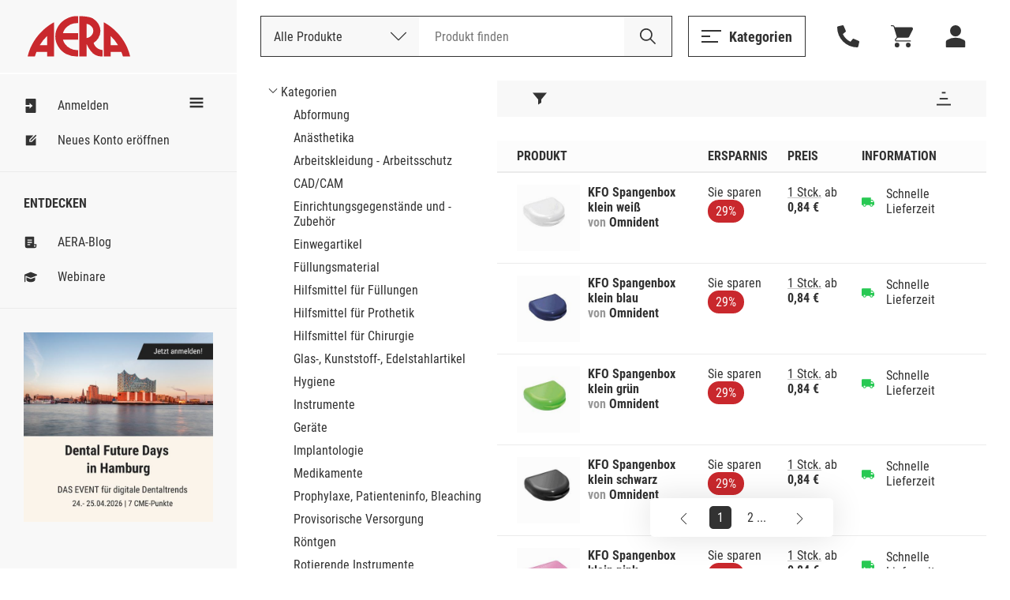

--- FILE ---
content_type: text/html; Charset=UTF-8
request_url: https://www.aera-online.de/Asps/Katalog.asp?gCatalogCategoryId=100723&gRetURL=1477707758
body_size: 88390
content:
<!DOCTYPE html>
<!--

                     oyhmNNNoNNNNmdyo                       
              oo   +yNMMMMMNmoMMMMMMMMNy   +s               
           odNMh  yNMMMds+    MMMd+ohNMMm+ oMMmy+           
         yNMMMMh yMMMd+       MMMd   oNMMd oMMMMNho         
       yNMMMMMMhoMMMm++++++++ MMMd   +NMMN oMMMMMMMd+       
     oNMMMh+NMMhsMMMMMMMMMMMNoMMMd  smMMNs oMMMssmMMMh      
    yMMMm+  NMMhoMMMNhhhhhhhy+MMMNNMMMMmo  oMMMs  yMMMm+    
   dMMMMmdddMMMh dMMMs        MMMNMMMMs    oMMMmdddNMMMNo   
  yMMMNNNNNNMMMh +mMMMms      MMMdyNMMNs   oMMMNNNNNNMMMN   
 oMMMd      NMMh   smMMMMmdhy+MMMd omMMMNdsoMMMs     oMMMh  
 +LSU+      NMMh     ohmNMMMNoMMMd   odNMMNsMMMs      dMMMo 
 +JH+       +KM+         +NG+ +MS+      +DF++HS+      LG+MM 


-->
<html><head><title>Kategorie - Kieferorthop&#228;die - AERA-Online</title><meta name="author" content="AERA EDV-Programm GmbH"><meta name="publisher" content="AERA EDV-Programm GmbH"><meta name="identifier-url" content="http://www.aera-online.de/"><meta name="language" content="de"><meta name="content-language" content="de"><meta name="copyright" content="AERA EDV-Programm GmbH"><meta name="revisit-after" content="14 days"><meta http-equiv="content-type" content="text/html; charset=UTF-8"><meta name="viewport" content="width=device-width, minimum-scale=0.5, maximum-scale=2.0, user-scalable=no"><link rel="search" type="application/opensearchdescription+xml" title="Suche auf AERA-Online" href="/Script/Search.xml"><link rel="shortcut icon" href="/favicon/favicon.ico"><link rel="icon" type="image/vnd.microsoft.icon" sizes="16x16 32x32 64x64" href="/favicon/favicon.ico"><link rel="icon" type="image/png" sizes="196x196" href="/favicon/favicon-192.png"><link rel="icon" type="image/png" sizes="160x160" href="/favicon/favicon-160.png"><link rel="icon" type="image/png" sizes="96x96" href="/favicon/favicon-96.png"><link rel="icon" type="image/png" sizes="64x64" href="/favicon/favicon-64.png"><link rel="icon" type="image/png" sizes="32x32" href="/favicon/favicon-32.png"><link rel="icon" type="image/png" sizes="16x16" href="/favicon/favicon-16.png"><link rel="apple-touch-icon" href="/favicon/favicon-57.png"><link rel="apple-touch-icon" sizes="114x114" href="/favicon/favicon-114.png"><link rel="apple-touch-icon" sizes="72x72" href="/favicon/favicon-72.png"><link rel="apple-touch-icon" sizes="144x144" href="/favicon/favicon-144.png"><link rel="apple-touch-icon" sizes="60x60" href="/favicon/favicon-60.png"><link rel="apple-touch-icon" sizes="120x120" href="/favicon/favicon-120.png"><link rel="apple-touch-icon" sizes="76x76" href="/favicon/favicon-76.png"><link rel="apple-touch-icon" sizes="152x152" href="/favicon/favicon-152.png"><link rel="apple-touch-icon" sizes="180x180" href="/favicon/favicon-180.png"><meta name="msapplication-TileColor" content="#FFFFFF"><meta name="msapplication-TileImage" content="/favicon/favicon-144.png"><meta name="msapplication-config" content="/favicon/browserconfig.xml"><meta name="description" content="AERA, die Preisvergleichs- und Bestellplattform f&#252;r Dentalprodukte."><meta name="keywords" content="preisvergleich, dental, shop, bedarf, praxis, zahnarzt, labor, techniker, zahn"><meta name="robots" content="index, follow"><link rel="canonical" href="http://www.aera-online.de/Asps/Katalog.asp?gCatalogCategoryId=100723"><meta property="og:title" content="Kategorie - Kieferorthop&#228;die - AERA-Online"><meta property="og:url" content="http://www.aera-online.de/Asps/Katalog.asp?gCatalogCategoryId=100723"><meta property="og:description" content="AERA, die Preisvergleichs- und Bestellplattform f&#252;r Dentalprodukte."><meta property="og:image" content="http://www.aera-online.de/Bilder/Logo_AERA_RGB.png"><meta property="og:type" content="website"><meta property="og:locale" content="de_DE"><link rel="stylesheet" type="text/css" href="/CSS/AO_Kompatibel.css?Version=7.26"><link rel="stylesheet" type="text/css" href="/CSS/AO_CMS.css?Version=7.26"><link rel="stylesheet" type="text/css" href="/Assets/Swiper/swiper-bundle.min.css?Version=7.26"><link rel="stylesheet" type="text/css" href="/CSS/AO.css?Version=7.26"><link rel="stylesheet" href="/CSS/fa-all.min.css?Version=7.26" crossorigin="anonymous"><script src="/Script/IERedirect.js?Version=7.26"></script><script src="/Script/search/jsLibAutoComplete.js?Version=7.26"></script><script src="/Script/search/jsLibSearchEntitySuggestion.js?Version=7.26"></script><script src="/Script/search/jsSearchLayout.js?Version=7.26"></script><script src="/Script/AeraApiAjax.js?Version=7.26"></script><script src="/Script/UrlDialog.js?Version=7.26"></script><script src="/Script/app.js?Version=7.26"></script><script src="/Script/Service/service.js?Version=7.26"></script><script src="/Assets/Swiper/swiper-bundle.min.js?Version=7.26"></script><script src="/Script/FormValidator.js?Version=7.26"></script><script src="/Script/resourcetextresolver.js?Version=7.26"></script><script>
                    const offlineClient = new AeraOfflineClient();
                    offlineClient.disableOffline();
                </script><script>
                    localStorage.removeItem('UserSessionLog');
                </script><script>
                    const mailboxNotifierClient = new AeraMailboxNotifierClient();
                    mailboxNotifierClient.stopMailboxNotifier();
                </script></head><body><nav class="header " id="header"><div class="header-logo"><button class="button mobile header-logo__burger" onclick="toggleVisible('sidemenu', 'visible', true)"><svg width="25" height="16" style="vertical-align: middle;--icon-color:#333;"><use xlink:href="/Assets/Icons/sprite.svg?Version=7.26#burger-trimmed" /></svg></button><a class="header-logo__logo" href="/"><div class="logo__normal"><svg width="9001" height="32" style="vertical-align: middle;--icon-color:#C9282D;"><use xlink:href="/Assets/Icons/sprite.svg?Version=7.26#logo" /></svg></div><div class="logo__shrink"><svg width="9001" height="32" style="vertical-align: middle;--icon-color:#C9282D;"><use xlink:href="/Assets/Icons/sprite.svg?Version=7.26#logo-a" /></svg></div></a></div><div class="header-actions"><div class="header-searchbar"><button class="button mobile" style="margin: 0 20px;" onclick="toggleVisible('searchbar-search', 'expanded')"><svg width="22" height="22" style="vertical-align: middle;--icon-color:#333;"><use xlink:href="/Assets/Icons/sprite.svg?Version=7.26#magnifier" /></svg></button><div class="header-searchbar__label desktop">Deutschlands größte Preisvergleichs- und Bestellplattform für Dentalprodukte.</div><form method="GET" action="/Asps/Search.asp"><div class="header-searchbar__search" id="searchbar-search"><div class="searchbar-dropdown" id="search-dropdown"><div class="searchbar-dropdown__current" onclick="toggleVisible('search-dropdown')"><span>Alle Produkte</span><svg width="20" height="20" style="vertical-align: middle;"><use xlink:href="/Assets/Icons/sprite.svg?Version=7.26#chevron" /></svg><input type="hidden" id="gSearchSection" name="gSearchSection" value="1" /></div><div class="searchbar-dropdown__options"><div class="searchbar-dropdown__options__form"><div class="searchbar-dropdown__options__item" onclick="selectSearchSection(1, 'Alle Produkte')"><span>Alle Produkte</span></div><div class="searchbar-dropdown__options__item" onclick="selectSearchSection(2, 'Nach Bestellnummer')"><span>Nach Bestellnummer</span></div></div></div></div><div class="header-searchbar__input"><input name="gSearchText" id="searchbar-input" autocomplete="off" spellcheck="false" placeholder="Produkt finden" maxlength="200" value="" /><div class="searchbar-suggestions" id="searchbar-suggestions"><div class="searchbar-suggestions__searchwords" id="searchbar-searchword-suggestions"></div><div class="searchbar-suggestions__entities" id="searchbar-entity-suggestions"></div></div></div><button type="submit" class="header-searchbar__submit" id="searchbar-submit"><svg width="22" height="22" style="vertical-align: middle;"><use xlink:href="/Assets/Icons/sprite.svg?Version=7.26#magnifier-black" /></svg></button></div></form></div><div class="header-actions__secondary"><button class="button secondary open-menu" onclick="toggleVisible('catalog-menu')"><svg width="25" height="16" style="vertical-align: middle;--icon-color:#333;"><use xlink:href="/Assets/Icons/sprite.svg?Version=7.26#burger-trimmed" /></svg><span>Kategorien</span></button><button class="button header-actions__attatchment-icon desktop" onclick="toggleVisible('contact', 'visible', true)"><svg width="16" height="16" style="vertical-align: middle;--icon-color:#333;"><use xlink:href="/Assets/Icons/sprite.svg?Version=7.26#phone" /></svg></button><a class="button header-actions__attatchment-icon" href="/Asps/Warenkorb.asp"><svg width="16" height="16" style="vertical-align: middle;--icon-color:#333;"><use xlink:href="/Assets/Icons/sprite.svg?Version=7.26#cart" /></svg></a><div class="user-dropdown__wrap close-on-blur" id="user-dropdown"><button class="button header-actions__attatchment-icon" onclick="toggleVisible('user-dropdown')"><svg width="16" height="16" style="vertical-align: middle;--icon-color:#333;"><use xlink:href="/Assets/Icons/sprite.svg?Version=7.26#person" /></svg></button><div class="user-dropdown"><button class="button primary user-dropdown__action" onclick="toggleVisible('login-overlay')">Anmelden</button><div class="user-dropdown__copy"><span>Neu bei AERA-Online?</span><a class="with-hover" href="/Asps/Registrierung.asp">Jetzt kostenlos registrieren</a></div></div></div></div></div></nav><div class="sidemenu " id="sidemenu"><div class="sidemenu__wrapper"><button class="button mobile sidemenu__close" onclick="toggleVisible('sidemenu', 'visible', true)"><svg width="25" height="25" style="vertical-align: middle;"><use xlink:href="/Assets/Icons/sprite.svg?Version=7.26#cross" /></svg></button><script>
					const togglesidemenuShrink = () => {
						const sidemenuElement = document.getElementById('sidemenu');
						const headerElement = document.getElementById('header');

						const shrinked = sidemenuElement.classList.toggle('shrink');
						headerElement.classList.toggle('shrink', shrinked);

						// Convert boolean to number.
						document.cookie = `sidemenu=Shrink=${+shrinked}; path=/`
					}

				</script><div class="sidemenu__shrink-icon" onclick="togglesidemenuShrink()"><svg width="18" height="18" style="vertical-align: middle;--icon-color:#333;"><use xlink:href="/Assets/Icons/sprite.svg?Version=7.26#burger" /></svg></div><div class="sidemenu__section"><a class="sidemenu__item " href="/Asps/Anmelden.asp"><svg width="18" height="18" style="vertical-align: middle;--icon-color:#333;"><use xlink:href="/Assets/Icons/sprite.svg?Version=7.26#login" /></svg><span>Anmelden</span></a><a class="sidemenu__item " href="/Asps/Registrierung.asp"><svg width="18" height="18" style="vertical-align: middle;--icon-color:#333;"><use xlink:href="/Assets/Icons/sprite.svg?Version=7.26#register" /></svg><span>Neues Konto eröffnen</span></a></div><div class="sidemenu__section"><h4 class="sidemenu__headline">Entdecken</h4><a class="sidemenu__item " href="/Asps/Blog.asp"><svg width="18" height="18" style="vertical-align: middle;--icon-color:#333;"><use xlink:href="/Assets/Icons/sprite.svg?Version=7.26#Note" /></svg><span>AERA-Blog</span></a><a class="sidemenu__item " href="/Link/Webinare"><svg width="18" height="18" style="vertical-align: middle;--icon-color:#333;"><use xlink:href="/Assets/Icons/sprite.svg?Version=7.26#graduation-cap" /></svg><span>Webinare</span></a></div><div class="sidemenu__section"><div class="swiper-init"><div class="slider slider--sidemenu swiper-container" data-loop-on-desktop="true" data-autoplay="9000"><div class="swiper-wrapper"><div class="slider__item swiper-slide"><div class="CMS" style="width:100%;"><div><div class="cms-component" id="C-a68340e0687ca000" data-component-name="Bild Banner"><style>#C-a68340e0687ca000{
                
    --abstand: 0 0 50px 0;
    --breite--mobile: 100%;
    --breite--desktop: 100%;
    --hintergrund-farbe: #ffffff;

            }

#C-a68340e0687ca000{
                
    container-type: inline-size;
    margin: 0 auto;
    position: relative;
    overflow: hidden;
    padding: var(--abstand)

            }

#C-a68340e0687ca000 .banner-element{
                
    background-color: var(--hintergrund-farbe)

            }

#C-a68340e0687ca000 .banner-element img{
                
    mix-blend-mode: normal;
    width: 100%;
    margin: 0 auto;

            }

#C-a68340e0687ca000 .image-general{
                
    display: block;
    max-width: var(--breite--desktop);

            }

#C-a68340e0687ca000 .image-desktop{
                
    display: block;
    max-width: var(--breite--desktop);

            }

#C-a68340e0687ca000 .image-mobile{
                
    display: none;
    max-width: var(--breite--mobile);

            }

@media only screen and (max-device-width: 480px){
                        
  #C-a68340e0687ca000 .image-desktop{
                
    display: none !important;
  
            }

  #C-a68340e0687ca000 .image-mobile{
                
    display: block !important;
  
            }

                    }

@container (max-width: 480px){
                        
  #C-a68340e0687ca000 .image-desktop{
                
    display: none !important;
  
            }

  #C-a68340e0687ca000 .image-mobile{
                
    display: block !important;
  
            }

                    }</style><style>#C-a68340e0687ca000{
                --abstand: 0 0 0px 0;--breite--mobile: 100%;--breite--desktop: 100%;--hintergrund-farbe: #ffffff;
            }</style><style></style><div id="" class="banner-element">
  
      <a href="/Redirect/Link/4931">
  
        
      
        <img class="image-general" src="/Asps/Image.asp?gMediaId=295038&amp;gPreviewSizeId=3">
      
      
      
  
      </a>
  
</div></div></div></div></div></div><div class="swiper-pagination centered"></div><button class="button slider__prev slider__navigation-left"><svg width="10" height="25" style="vertical-align: middle;"><use xlink:href="/Assets/Icons/sprite.svg?Version=7.26#chevron" /></svg></button><button class="button slider__next slider__navigation-right"><svg width="10" height="25" style="vertical-align: middle;"><use xlink:href="/Assets/Icons/sprite.svg?Version=7.26#chevron" /></svg></button></div></div></div><div class="sidemenu__footer mobile"><button class="button ghost" onclick="toggleVisible('catalog-menu')"><svg width="18" height="18" style="vertical-align: middle;"><use xlink:href="/Assets/Icons/sprite.svg?Version=7.26#categories" /></svg><span>Kategorien</span></button></div></div></div><script>
			window.AeraMessage = new (class {

				constructor() {
					this.COUNTDOWN_TIME_MILLISECONDS = 6000;
					this._timerStopped = false;
					this._loadUnstacked = false;
					this._messages = new Map();

					// Unstack elements on load.
					window.addEventListener('load', ()=>{
						this._loadUnstacked = true;
						this._unstack();
					});
				}

				/**
				 * Init timer stop functionality for hover messages
				 */
				initTimer() {
					// Stop the timer on mouse enter start it again on mouse leave
					const notificationList = document.querySelector('.notifications');
					notificationList.addEventListener('mouseenter', ()=>{
						this._timerStopped = true;
					});
					notificationList.addEventListener('mouseleave', ()=>{
						this._timerStopped = false;
					});
					// For mobile user. Not safari!! Safari user need to touch-click in and out to trigger mouse enter and leave
					notificationList.addEventListener('touchstart', ()=>{
						this._timerStopped = true;
					});
					notificationList.addEventListener('touchend', ()=>{
						this._timerStopped = false;
					});
				}

				/**
				 * Close message with id
				 */
				closeMessage(messageId, animated) {

					// Enshure message id is string
					messageId = messageId.toString();

					const message = this._messages.get(messageId);
					if(!message){
						return;
					}

					// Animate close
					if(animated) {
						message.element.classList.add('closing');
						window.setTimeout(() => {
							this.closeMessage(messageId, false);
						}, 300);
					} else {
						message.element.remove();

						// Remove id of open messages
						this._messages.delete(messageId);
					}
				}

				/**
				 * Unstack all stacked error messages
				 */
				_unstack() {
					const stackedMessages = [...this._messages.values()].filter(item => item.stacked);

					// Unstack in reversed order.
					for(let index = 0; index < stackedMessages.length; index++){
						const item = stackedMessages[index];

						setTimeout(() => {
							item.element.classList.remove('stacked');
						}, 50 * index + 10); // Linear unstack timer with little buffer time to load starting css for the animation

						// Reset stacked flag.
						stackedMessages.stacked = false;
					}
				}

				/**
				 * Create new message
				 */
				create(type, id, heading, message, timerEnabled) {

					// Restrict messages with same id.
					if(this._messages.has(id.toString())) {
						console.warn(`Duplicate message (${id})"${message}"`)
						return;
					}

					// TODO 20240306: - Temporary fix until global messageIds are implemented
					// Restrict messages with same message and type
					if([...this._messages.values()].find((item)=> {return item.message === message && item.type === type})){
						console.warn(`Duplicate message (${id})"${message}"`)
						return;
					}

					// create element
					const errorElementString = `<div class="notification type--${type} stacked">
													<div class="notification__headline__wrap">
														<button class="button notification__close" aria-label="Schließen." onclick="AeraMessage.closeMessage(\`${id}\`, false)">
														<svg width="20" height="20" style="vertical-align: middle;">
															<use xlink:href="/Assets/Icons/sprite.svg?Version=7.26#cross"></use>
														</svg>
														</button>
														<div class="notification__headline">${heading}</div>
													</div>
													<div class="notification__content">${message}</div>
												</div>`;

					// Create message template
					const template = document.createElement('template');
					template.innerHTML = errorElementString;

					// Create message element from template
					const errorElement = template.content.firstElementChild.cloneNode(true);

					// Save message data.
					this._messages.set(id.toString(), {
						element: errorElement,
						type: type,
						id: id,
						heading: heading,
						message: message,
						timerEnabled: timerEnabled,
						stacked: true
					});

					// Insert message template content into notification list
					document.querySelector('.notifications').appendChild(errorElement);

					// Start countdown when any load bar is available
					if(timerEnabled) {

						// Append optional load bar
						const countDownElement = document.createElement('div');
						countDownElement.className = 'notification__load';
						errorElement.appendChild(countDownElement);

						// Start count down
						let timer = this.COUNTDOWN_TIME_MILLISECONDS;
						const countDownInterval = window.setInterval(() => {
							if(!this._timerStopped){
								timer -= 100;
							}

							// Update load bar
							countDownElement.style.setProperty('width', `${timer * 100 / this.COUNTDOWN_TIME_MILLISECONDS}%`);

							// Remove element and interval when timer has reached the end
							if(timer <= 0) {
								window.clearInterval(countDownInterval);
								this.closeMessage(id, true);
							}
						}, 100);

						const resetTimer = () => {
							timer = this.COUNTDOWN_TIME_MILLISECONDS;
						}

						errorElement.addEventListener('touchstart', resetTimer);
						errorElement.addEventListener('mouseenter', resetTimer);
					}

					// Retrigger unstack when document was not loaded
					if(this._loadUnstacked){
						this._unstack();
					}
				}

				/**
				 * Create new inline message
				 */
				createInline(type, id, heading, message) {

					// Restrict messages with same id.
					if(this._messages.has(id.toString())) {
						console.warn(`Duplicate message (${id})"${message}"`)
						return;
					}

					// TODO 20240306: - Temporary fix until global messageIds are implemented
					// Restrict messages with same message and type
					if([...this._messages.values()].find((item)=> {return item.message === message && item.type === type})){
						console.warn(`Duplicate message (${id})"${message}"`)
						return;
					}

					let messageNotificationElement = document.querySelector(`.notification.type--${type}`);
					let errorElement

					// Create element
					if(!messageNotificationElement) {
						const errorElementString = `<div class="notification type--${type}">
														<div class="notification__headline__wrap">
															<div class="notification__headline">${heading}</div>
														</div>
														<ul class="notification__content"></ul>
													</div>`;

						// Create message template
						const template = document.createElement('template');
						template.innerHTML = errorElementString;

						// Create message element from template
						errorElement = template.content.firstElementChild.cloneNode(true);


						console.log(errorElement);

						// Insert message template content into notification list
						document.querySelector('.notifications-inline').appendChild(errorElement);

						messageNotificationElement = errorElement
					}

					// Save message data
					this._messages.set(id.toString(), {
						element: errorElement,
						type: type,
						id: id,
						heading: heading,
						message: message
					});

					const messageList = messageNotificationElement.querySelector('.notification__content');

					// Create error message list element
					const errorMessageList = document.createElement('li');
					errorMessageList.classList.add('notification__list-item');
					errorMessageList.innerHTML = message;

					messageList.appendChild(errorMessageList);
				}
			})();
		</script><div class="page"><div class="page__content"><div class="page__section"><table class="default-table dual-layout-table" style="width: 100%; table-layout: fixed;"><tr style="grid-template-columns: 100%;"><td style="width: 300px; padding: 0; border: none;"><div class=""><div class="accordion--mobile"><div class="accordion__item expanded" id="content-accordion-baum"><div class="accordion__headline" onclick="toggleClass('content-accordion-baum', 'expanded')"><h3 class="heading3">Kategorien / Kieferorthopädie</h3><svg width="27" height="18" style="vertical-align: middle;"><use xlink:href="/Assets/Icons/sprite.svg?Version=7.26#chevron-thick" /></svg></div><div class="accordion__content"><ul class="unordered-list" style="margin: initial;"><li style="padding: 3px 0px 0px 16px; list-style: none; background-image: url('/Bilder/IconTreeChildOpened.png'); background-repeat: no-repeat; background-position: left center; background-size: 12px;"><a href="/Asps/Katalog.asp?gRetURL=325944249">Kategorien</a><li style="padding: 3px 0px 0px 16px;"><ul class="unordered-list" style="margin: initial;"><li style="padding: 3px 0px 0px 16px;"><a href="/Asps/Katalog.asp?gCatalogCategoryId=100000&gRetURL=325944249">Abformung</a></ul></li><li style="padding: 3px 0px 0px 16px;"><ul class="unordered-list" style="margin: initial;"><li style="padding: 3px 0px 0px 16px;"><a href="/Asps/Katalog.asp?gCatalogCategoryId=100031&gRetURL=325944249">Anästhetika</a></ul></li><li style="padding: 3px 0px 0px 16px;"><ul class="unordered-list" style="margin: initial;"><li style="padding: 3px 0px 0px 16px;"><a href="/Asps/Katalog.asp?gCatalogCategoryId=100034&gRetURL=325944249">Arbeitskleidung - Arbeitsschutz</a></ul></li><li style="padding: 3px 0px 0px 16px;"><ul class="unordered-list" style="margin: initial;"><li style="padding: 3px 0px 0px 16px;"><a href="/Asps/Katalog.asp?gCatalogCategoryId=759247&gRetURL=325944249">CAD/CAM</a></ul></li><li style="padding: 3px 0px 0px 16px;"><ul class="unordered-list" style="margin: initial;"><li style="padding: 3px 0px 0px 16px;"><a href="/Asps/Katalog.asp?gCatalogCategoryId=100053&gRetURL=325944249">Einrichtungsgegenstände und -Zubehör</a></ul></li><li style="padding: 3px 0px 0px 16px;"><ul class="unordered-list" style="margin: initial;"><li style="padding: 3px 0px 0px 16px;"><a href="/Asps/Katalog.asp?gCatalogCategoryId=100064&gRetURL=325944249">Einwegartikel</a></ul></li><li style="padding: 3px 0px 0px 16px;"><ul class="unordered-list" style="margin: initial;"><li style="padding: 3px 0px 0px 16px;"><a href="/Asps/Katalog.asp?gCatalogCategoryId=100117&gRetURL=325944249">Füllungsmaterial</a></ul></li><li style="padding: 3px 0px 0px 16px;"><ul class="unordered-list" style="margin: initial;"><li style="padding: 3px 0px 0px 16px;"><a href="/Asps/Katalog.asp?gCatalogCategoryId=100179&gRetURL=325944249">Hilfsmittel für Füllungen</a></ul></li><li style="padding: 3px 0px 0px 16px;"><ul class="unordered-list" style="margin: initial;"><li style="padding: 3px 0px 0px 16px;"><a href="/Asps/Katalog.asp?gCatalogCategoryId=100319&gRetURL=325944249">Hilfsmittel für Prothetik</a></ul></li><li style="padding: 3px 0px 0px 16px;"><ul class="unordered-list" style="margin: initial;"><li style="padding: 3px 0px 0px 16px;"><a href="/Asps/Katalog.asp?gCatalogCategoryId=100359&gRetURL=325944249">Hilfsmittel für Chirurgie</a></ul></li><li style="padding: 3px 0px 0px 16px;"><ul class="unordered-list" style="margin: initial;"><li style="padding: 3px 0px 0px 16px;"><a href="/Asps/Katalog.asp?gCatalogCategoryId=100320&gRetURL=325944249">Glas-, Kunststoff-, Edelstahlartikel</a></ul></li><li style="padding: 3px 0px 0px 16px;"><ul class="unordered-list" style="margin: initial;"><li style="padding: 3px 0px 0px 16px;"><a href="/Asps/Katalog.asp?gCatalogCategoryId=100326&gRetURL=325944249">Hygiene</a></ul></li><li style="padding: 3px 0px 0px 16px;"><ul class="unordered-list" style="margin: initial;"><li style="padding: 3px 0px 0px 16px;"><a href="/Asps/Katalog.asp?gCatalogCategoryId=100356&gRetURL=325944249">Instrumente</a></ul></li><li style="padding: 3px 0px 0px 16px;"><ul class="unordered-list" style="margin: initial;"><li style="padding: 3px 0px 0px 16px;"><a href="/Asps/Katalog.asp?gCatalogCategoryId=100442&gRetURL=325944249">Geräte</a></ul></li><li style="padding: 3px 0px 0px 16px;"><ul class="unordered-list" style="margin: initial;"><li style="padding: 3px 0px 0px 16px;"><a href="/Asps/Katalog.asp?gCatalogCategoryId=100468&gRetURL=325944249">Implantologie</a></ul></li><li style="padding: 3px 0px 0px 16px;"><ul class="unordered-list" style="margin: initial;"><li style="padding: 3px 0px 0px 16px;"><a href="/Asps/Katalog.asp?gCatalogCategoryId=100480&gRetURL=325944249">Medikamente</a></ul></li><li style="padding: 3px 0px 0px 16px;"><ul class="unordered-list" style="margin: initial;"><li style="padding: 3px 0px 0px 16px;"><a href="/Asps/Katalog.asp?gCatalogCategoryId=100496&gRetURL=325944249">Prophylaxe, Patienteninfo, Bleaching</a></ul></li><li style="padding: 3px 0px 0px 16px;"><ul class="unordered-list" style="margin: initial;"><li style="padding: 3px 0px 0px 16px;"><a href="/Asps/Katalog.asp?gCatalogCategoryId=100515&gRetURL=325944249">Provisorische Versorgung</a></ul></li><li style="padding: 3px 0px 0px 16px;"><ul class="unordered-list" style="margin: initial;"><li style="padding: 3px 0px 0px 16px;"><a href="/Asps/Katalog.asp?gCatalogCategoryId=100526&gRetURL=325944249">Röntgen</a></ul></li><li style="padding: 3px 0px 0px 16px;"><ul class="unordered-list" style="margin: initial;"><li style="padding: 3px 0px 0px 16px;"><a href="/Asps/Katalog.asp?gCatalogCategoryId=100551&gRetURL=325944249">Rotierende Instrumente</a></ul></li><li style="padding: 3px 0px 0px 16px;"><ul class="unordered-list" style="margin: initial;"><li style="padding: 3px 0px 0px 16px;"><a href="/Asps/Katalog.asp?gCatalogCategoryId=100597&gRetURL=325944249">Verschiedenes</a></ul></li><li style="padding: 3px 0px 0px 16px;"><ul class="unordered-list" style="margin: initial;"><li style="padding: 3px 0px 0px 16px;"><a href="/Asps/Katalog.asp?gCatalogCategoryId=100598&gRetURL=325944249">Verwaltungsmaterial/Büroorganisation</a></ul></li><li style="padding: 3px 0px 0px 16px;"><ul class="unordered-list" style="margin: initial;"><li style="padding: 3px 0px 0px 16px;"><a href="/Asps/Katalog.asp?gCatalogCategoryId=100607&gRetURL=325944249">Wurzelbehandlung</a></ul></li><li style="padding: 3px 0px 0px 16px;"><ul class="unordered-list" style="margin: initial;"><li style="padding: 3px 0px 0px 16px;"><a href="/Asps/Katalog.asp?gCatalogCategoryId=100639&gRetURL=325944249">Zahnschmuck</a></ul></li><li style="padding: 3px 0px 0px 16px;"><ul class="unordered-list" style="margin: initial;"><li style="padding: 3px 0px 0px 16px; list-style: none; background-image: url('/Bilder/IconTreeChildOpened.png'); background-repeat: no-repeat; background-position: left center; background-size: 12px;"><strong>Kieferorthopädie</strong><li style="padding: 3px 0px 0px 16px;"><ul class="unordered-list" style="margin: initial;"><li style="padding: 3px 0px 0px 16px;"><a href="/Asps/Katalog.asp?gCatalogCategoryId=800008&gRetURL=325944249">Bänder</a></ul></li><li style="padding: 3px 0px 0px 16px;"><ul class="unordered-list" style="margin: initial;"><li style="padding: 3px 0px 0px 16px;"><a href="/Asps/Katalog.asp?gCatalogCategoryId=800001&gRetURL=325944249">Brackets</a></ul></li><li style="padding: 3px 0px 0px 16px;"><ul class="unordered-list" style="margin: initial;"><li style="padding: 3px 0px 0px 16px;"><a href="/Asps/Katalog.asp?gCatalogCategoryId=800012&gRetURL=325944249">Drähte und Bögen</a></ul></li><li style="padding: 3px 0px 0px 16px;"><ul class="unordered-list" style="margin: initial;"><li style="padding: 3px 0px 0px 16px;"><a href="/Asps/Katalog.asp?gCatalogCategoryId=800018&gRetURL=325944249">Elastische Materialien</a></ul></li><li style="padding: 3px 0px 0px 16px;"><ul class="unordered-list" style="margin: initial;"><li style="padding: 3px 0px 0px 16px;"><a href="/Asps/Katalog.asp?gCatalogCategoryId=800024&gRetURL=325944249">Extraorale Geräte</a></ul></li><li style="padding: 3px 0px 0px 16px;"><ul class="unordered-list" style="margin: initial;"><li style="padding: 3px 0px 0px 16px;"><a href="/Asps/Katalog.asp?gCatalogCategoryId=800027&gRetURL=325944249">Frühbehandlung</a></ul></li><li style="padding: 3px 0px 0px 16px;"><ul class="unordered-list" style="margin: initial;"><li style="padding: 3px 0px 0px 16px;"><a href="/Asps/Katalog.asp?gCatalogCategoryId=800030&gRetURL=325944249">Intraorale Geräte</a></ul></li><li style="padding: 3px 0px 0px 16px;"><ul class="unordered-list" style="margin: initial;"><li style="padding: 3px 0px 0px 16px;"><a href="/Asps/Katalog.asp?gCatalogCategoryId=800040&gRetURL=325944249">KFO-Labor</a></ul></li><li style="padding: 3px 0px 0px 16px;"><ul class="unordered-list" style="margin: initial;"><li style="padding: 3px 0px 0px 16px;"><a href="/Asps/Katalog.asp?gCatalogCategoryId=800044&gRetURL=325944249">Materialverwaltung</a></ul></li><li style="padding: 3px 0px 0px 16px;"><ul class="unordered-list" style="margin: initial;"><li style="padding: 3px 0px 0px 16px;"><a href="/Asps/Katalog.asp?gCatalogCategoryId=100865&gRetURL=325944249">Orthodontische Spezialkleber</a></ul></li><li style="padding: 3px 0px 0px 16px;"><ul class="unordered-list" style="margin: initial;"><li style="padding: 3px 0px 0px 16px;"><a href="/Asps/Katalog.asp?gCatalogCategoryId=800045&gRetURL=325944249">Patientenbedarf</a></ul></li><li style="padding: 3px 0px 0px 16px;"><ul class="unordered-list" style="margin: initial;"><li style="padding: 3px 0px 0px 16px;"><a href="/Asps/Katalog.asp?gCatalogCategoryId=800046&gRetURL=325944249">Spezialinstrumente KFO</a></ul></li><li style="padding: 3px 0px 0px 16px;"><ul class="unordered-list" style="margin: initial;"><li style="padding: 3px 0px 0px 16px;"><a href="/Asps/Katalog.asp?gCatalogCategoryId=800053&gRetURL=325944249">Verankerungssysteme</a></ul></li><li style="padding: 3px 0px 0px 16px;"><ul class="unordered-list" style="margin: initial;"><li style="padding: 3px 0px 0px 16px;"><a href="/Asps/Katalog.asp?gCatalogCategoryId=800000&gRetURL=325944249">Allgemein</a></ul></li></ul></li><li style="padding: 3px 0px 0px 16px;"><ul class="unordered-list" style="margin: initial;"><li style="padding: 3px 0px 0px 16px;"><a href="/Asps/Katalog.asp?gCatalogCategoryId=100640&gRetURL=325944249">Zahntechnikartikel</a></ul></li><li style="padding: 3px 0px 0px 16px;"><ul class="unordered-list" style="margin: initial;"><li style="padding: 3px 0px 0px 16px;"><a href="/Asps/Katalog.asp?gCatalogCategoryId=100687&gRetURL=325944249">Software, Dienstleistungen, Schulungen</a></ul></li><li style="padding: 3px 0px 0px 16px;"><ul class="unordered-list" style="margin: initial;"><li style="padding: 3px 0px 0px 16px;"><a href="/Asps/Katalog.asp?gCatalogCategoryId=100714&gRetURL=325944249">Service</a></ul></li><li style="padding: 3px 0px 0px 16px;"><ul class="unordered-list" style="margin: initial;"><li style="padding: 3px 0px 0px 16px;"><a href="/Asps/Katalog.asp?gCatalogCategoryId=100696&gRetURL=325944249">Gebrauchtes</a></ul></li><li style="padding: 3px 0px 0px 16px;"><ul class="unordered-list" style="margin: initial;"><li style="padding: 3px 0px 0px 16px;"><a href="/Asps/Katalog.asp?gCatalogCategoryId=99&gRetURL=325944249">Nicht kategorisiertes Produkt</a></ul></li></ul></div></div></div></div></td><td style="text-align: left; padding: 0px; border: none;"><div class="table "><div class="table__toolbar"><div class="toolbar-overlay shrink-target" id="mobile-toolbar-overlay"><button class="toolbar__close" onclick="toggleVisible('mobile-toolbar-overlay', 'visible', true)" type="button"><svg width="28" height="28" style="vertical-align: middle;"><use xlink:href="/Assets/Icons/sprite.svg?Version=7.26#cross" /></svg></button><form class="toolbar-group" method="get" action="/Asps/Katalog.asp"><button class="toolbar-group__shrink-icon" type="button" aria-label="Filter" onclick="toggleVisible('mobile-toolbar-overlay', 'visible', true)"><svg width="18" height="18" style="vertical-align: middle;"><use xlink:href="/Assets/Icons/sprite.svg?Version=7.26#filter" /></svg></button><div class="toolbar-item-container" data-group-name="Filter"><div class="toolbar-item-container__item"><div class="input-select toolbar-item-container__input" data-label="Filtern:"><select class="input-select__select" name="gTabelleFilter1" size="1" onChange="this.form.submit();"><option value="1">Alle Produkte</option><option value="2" selected>Verf&#252;gbare Produkte</option><option value="3">Verf&#252;gbare Produkte mit mindestens langer Lieferzeit</option><option value="4">Verf&#252;gbare Produkte mit mindestens mittlerer Lieferzeit</option><option value="5">Verf&#252;gbare Produkte mit schneller Lieferzeit</option></select></div></div><input type="hidden" name="gCatalogCategoryId" id="frmTabelleFilter_gCatalogCategoryId" value="100723">
<input type="hidden" name="gRetURL" id="frmTabelleFilter_gRetURL" value="1477707758">
<input type="hidden" name="gTabelleSeite" id="frmTabelleFilter_gTabelleSeite" value="1">
</div></form><form class="toolbar-group" method="get" action="/Asps/Katalog.asp"><button class="toolbar-group__shrink-icon" type="button" aria-label="Sortierung" onclick="toggleVisible('mobile-toolbar-overlay', 'visible', true)"><svg width="18" height="18" style="vertical-align: middle;"><use xlink:href="/Assets/Icons/sprite.svg?Version=7.26#sort" /></svg></button><div class="toolbar-item-container" data-group-name="Sortierung"><div class="toolbar-item-container__item"><div class="input-select toolbar-item-container__input" data-label="Sortieren:"><select class="input-select__select" name="gTabelleSortierungWert" size="1" onChange="this.form.submit();"><option value="RankAsc" selected>Beliebteste Produkte</option><option value="DisplayNameAsc">Produkt: A bis Z</option><option value="DisplayNameDsc">Produkt: Z bis A</option><option value="ManufacturerDisplayNameAsc">Hersteller: A bis Z</option><option value="ManufacturerDisplayNameDsc">Hersteller: Z bis A</option></select></div></div><input type="hidden" name="gCatalogCategoryId" id="frmTabelleSortierung_gCatalogCategoryId" value="100723">
<input type="hidden" name="gRetURL" id="frmTabelleSortierung_gRetURL" value="1477707758">
<input type="hidden" name="gTabelleSeite" id="frmTabelleSortierung_gTabelleSeite" value="1">
</div></form></div><div class="toolbar__backdrop" onclick="toggleVisible('mobile-toolbar-overlay', 'visible', true)"></div></div><table class="offers__table search default-table"><thead><tr class="table_header "><th data-label="Artikel"  class="offers__title">Produkt</th><th data-label="Ersparnis"  class="offers__price">Ersparnis</th><th data-label="Preis"  class="offers__info">Preis</th><th data-label="Information"  class="offers__buy">Information</th><th data-label="Aktion"  class="offers__action"></th></tr></thead><tbody><tr class="table-row "><td data-label="Artikel"  class="offers__title" style=""><div class="offers__image"><a href="/Asps/Artikel.asp?gArtikelID=958489&amp;gRetURL=325944249"><img src="/Asps/Artikelbild.asp?ArtikelID=958489&ESPAnsicht=Klein"></a><div><strong><a href="/Asps/Artikel.asp?gArtikelID=958489&amp;gRetURL=325944249" aria-label="KFO Spangenbox klein wei&#223;">KFO Spangenbox klein wei&#223;</a></strong><div class="grey">von <a href="/Asps/CompanyHomepage.asp?gCompanyId=1228&amp;gRetURL=325944249" aria-label="1228">Omnident</a></div></div></div></td><td data-label="Ersparnis"  class="offers__price" style=""><div>Sie sparen <span class="label offer"> 29%</span></div></td><td data-label="Preis"  class="offers__info" style=""><div><a class="with-hover" href="/Asps/Artikel.asp?gArtikelID=958489&amp;gTabelleFilter1=958490&amp;gRetURL=325944249">1 Stck.</a> ab <strong>0,84&nbsp;&euro;</strong></div></td><td data-label="Information"  class="offers__buy" style=""><ul class="unordered-list"><li class="with-icon"><span aria-label="Schnelle Lieferzeit" style=""><svg width="16" height="16" style="vertical-align: middle;--icon-color:#28c953;;"><use xlink:href="/Assets/Icons/sprite.svg?Version=7.26#truck" /></svg></span><span>Schnelle Lieferzeit</span></li></ul></td><td data-label="Aktion"  class="offers__action" style=""></td></tr><tr class="table-row "><td data-label="Artikel"  class="offers__title" style=""><div class="offers__image"><a href="/Asps/Artikel.asp?gArtikelID=958436&amp;gRetURL=325944249"><img src="/Asps/Artikelbild.asp?ArtikelID=958436&ESPAnsicht=Klein"></a><div><strong><a href="/Asps/Artikel.asp?gArtikelID=958436&amp;gRetURL=325944249" aria-label="KFO Spangenbox klein blau">KFO Spangenbox klein blau</a></strong><div class="grey">von <a href="/Asps/CompanyHomepage.asp?gCompanyId=1228&amp;gRetURL=325944249" aria-label="1228">Omnident</a></div></div></div></td><td data-label="Ersparnis"  class="offers__price" style=""><div>Sie sparen <span class="label offer"> 29%</span></div></td><td data-label="Preis"  class="offers__info" style=""><div><a class="with-hover" href="/Asps/Artikel.asp?gArtikelID=958436&amp;gTabelleFilter1=958441&amp;gRetURL=325944249">1 Stck.</a> ab <strong>0,84&nbsp;&euro;</strong></div></td><td data-label="Information"  class="offers__buy" style=""><ul class="unordered-list"><li class="with-icon"><span aria-label="Schnelle Lieferzeit" style=""><svg width="16" height="16" style="vertical-align: middle;--icon-color:#28c953;;"><use xlink:href="/Assets/Icons/sprite.svg?Version=7.26#truck" /></svg></span><span>Schnelle Lieferzeit</span></li></ul></td><td data-label="Aktion"  class="offers__action" style=""></td></tr><tr class="table-row "><td data-label="Artikel"  class="offers__title" style=""><div class="offers__image"><a href="/Asps/Artikel.asp?gArtikelID=958474&amp;gRetURL=325944249"><img src="/Asps/Artikelbild.asp?ArtikelID=958474&ESPAnsicht=Klein"></a><div><strong><a href="/Asps/Artikel.asp?gArtikelID=958474&amp;gRetURL=325944249" aria-label="KFO Spangenbox klein gr&#252;n">KFO Spangenbox klein gr&#252;n</a></strong><div class="grey">von <a href="/Asps/CompanyHomepage.asp?gCompanyId=1228&amp;gRetURL=325944249" aria-label="1228">Omnident</a></div></div></div></td><td data-label="Ersparnis"  class="offers__price" style=""><div>Sie sparen <span class="label offer"> 29%</span></div></td><td data-label="Preis"  class="offers__info" style=""><div><a class="with-hover" href="/Asps/Artikel.asp?gArtikelID=958474&amp;gTabelleFilter1=958475&amp;gRetURL=325944249">1 Stck.</a> ab <strong>0,84&nbsp;&euro;</strong></div></td><td data-label="Information"  class="offers__buy" style=""><ul class="unordered-list"><li class="with-icon"><span aria-label="Schnelle Lieferzeit" style=""><svg width="16" height="16" style="vertical-align: middle;--icon-color:#28c953;;"><use xlink:href="/Assets/Icons/sprite.svg?Version=7.26#truck" /></svg></span><span>Schnelle Lieferzeit</span></li></ul></td><td data-label="Aktion"  class="offers__action" style=""></td></tr><tr class="table-row "><td data-label="Artikel"  class="offers__title" style=""><div class="offers__image"><a href="/Asps/Artikel.asp?gArtikelID=958487&amp;gRetURL=325944249"><img src="/Asps/Artikelbild.asp?ArtikelID=958487&ESPAnsicht=Klein"></a><div><strong><a href="/Asps/Artikel.asp?gArtikelID=958487&amp;gRetURL=325944249" aria-label="KFO Spangenbox klein schwarz">KFO Spangenbox klein schwarz</a></strong><div class="grey">von <a href="/Asps/CompanyHomepage.asp?gCompanyId=1228&amp;gRetURL=325944249" aria-label="1228">Omnident</a></div></div></div></td><td data-label="Ersparnis"  class="offers__price" style=""><div>Sie sparen <span class="label offer"> 29%</span></div></td><td data-label="Preis"  class="offers__info" style=""><div><a class="with-hover" href="/Asps/Artikel.asp?gArtikelID=958487&amp;gTabelleFilter1=958488&amp;gRetURL=325944249">1 Stck.</a> ab <strong>0,84&nbsp;&euro;</strong></div></td><td data-label="Information"  class="offers__buy" style=""><ul class="unordered-list"><li class="with-icon"><span aria-label="Schnelle Lieferzeit" style=""><svg width="16" height="16" style="vertical-align: middle;--icon-color:#28c953;;"><use xlink:href="/Assets/Icons/sprite.svg?Version=7.26#truck" /></svg></span><span>Schnelle Lieferzeit</span></li></ul></td><td data-label="Aktion"  class="offers__action" style=""></td></tr><tr class="table-row "><td data-label="Artikel"  class="offers__title" style=""><div class="offers__image"><a href="/Asps/Artikel.asp?gArtikelID=958485&amp;gRetURL=325944249"><img src="/Asps/Artikelbild.asp?ArtikelID=958485&ESPAnsicht=Klein"></a><div><strong><a href="/Asps/Artikel.asp?gArtikelID=958485&amp;gRetURL=325944249" aria-label="KFO Spangenbox klein pink">KFO Spangenbox klein pink</a></strong><div class="grey">von <a href="/Asps/CompanyHomepage.asp?gCompanyId=1228&amp;gRetURL=325944249" aria-label="1228">Omnident</a></div></div></div></td><td data-label="Ersparnis"  class="offers__price" style=""><div>Sie sparen <span class="label offer"> 29%</span></div></td><td data-label="Preis"  class="offers__info" style=""><div><a class="with-hover" href="/Asps/Artikel.asp?gArtikelID=958485&amp;gTabelleFilter1=958486&amp;gRetURL=325944249">1 Stck.</a> ab <strong>0,84&nbsp;&euro;</strong></div></td><td data-label="Information"  class="offers__buy" style=""><ul class="unordered-list"><li class="with-icon"><span aria-label="Schnelle Lieferzeit" style=""><svg width="16" height="16" style="vertical-align: middle;--icon-color:#28c953;;"><use xlink:href="/Assets/Icons/sprite.svg?Version=7.26#truck" /></svg></span><span>Schnelle Lieferzeit</span></li></ul></td><td data-label="Aktion"  class="offers__action" style=""></td></tr><tr class="table-row "><td data-label="Artikel"  class="offers__title" style=""><div class="offers__image"><a href="/Asps/Artikel.asp?gArtikelID=958477&amp;gRetURL=325944249"><img src="/Asps/Artikelbild.asp?ArtikelID=958477&ESPAnsicht=Klein"></a><div><strong><a href="/Asps/Artikel.asp?gArtikelID=958477&amp;gRetURL=325944249" aria-label="KFO Spangenbox klein orange">KFO Spangenbox klein orange</a></strong><div class="grey">von <a href="/Asps/CompanyHomepage.asp?gCompanyId=1228&amp;gRetURL=325944249" aria-label="1228">Omnident</a></div></div></div></td><td data-label="Ersparnis"  class="offers__price" style=""><div>Sie sparen <span class="label offer"> 29%</span></div></td><td data-label="Preis"  class="offers__info" style=""><div><a class="with-hover" href="/Asps/Artikel.asp?gArtikelID=958477&amp;gTabelleFilter1=958478&amp;gRetURL=325944249">1 Stck.</a> ab <strong>0,84&nbsp;&euro;</strong></div></td><td data-label="Information"  class="offers__buy" style=""><ul class="unordered-list"><li class="with-icon"><span aria-label="Schnelle Lieferzeit" style=""><svg width="16" height="16" style="vertical-align: middle;--icon-color:#28c953;;"><use xlink:href="/Assets/Icons/sprite.svg?Version=7.26#truck" /></svg></span><span>Schnelle Lieferzeit</span></li></ul></td><td data-label="Aktion"  class="offers__action" style=""></td></tr><tr class="table-row "><td data-label="Artikel"  class="offers__title" style=""><div class="offers__image"><a href="/Asps/Artikel.asp?gArtikelID=1122969&amp;gRetURL=325944249"><img src="/Asps/Artikelbild.asp?ArtikelID=1122969&ESPAnsicht=Klein"></a><div><strong><a href="/Asps/Artikel.asp?gArtikelID=1122969&amp;gRetURL=325944249" aria-label="KFO Spangenbox klein hellblau transparent">KFO Spangenbox klein hellblau transparent</a></strong><div class="grey">von <a href="/Asps/CompanyHomepage.asp?gCompanyId=62098&amp;gRetURL=325944249" aria-label="62098">Megadent</a></div></div></div></td><td data-label="Ersparnis"  class="offers__price" style=""><div>Sie sparen <span class="label offer"> 30%</span></div></td><td data-label="Preis"  class="offers__info" style=""><div><a class="with-hover" href="/Asps/Artikel.asp?gArtikelID=1122969&amp;gTabelleFilter1=1122970&amp;gRetURL=325944249">1 Stck.</a> ab <strong>0,69&nbsp;&euro;</strong></div></td><td data-label="Information"  class="offers__buy" style=""><ul class="unordered-list"><li class="with-icon"><span aria-label="Schnelle Lieferzeit" style=""><svg width="16" height="16" style="vertical-align: middle;--icon-color:#28c953;;"><use xlink:href="/Assets/Icons/sprite.svg?Version=7.26#truck" /></svg></span><span>Schnelle Lieferzeit</span></li></ul></td><td data-label="Aktion"  class="offers__action" style=""></td></tr><tr class="table-row "><td data-label="Artikel"  class="offers__title" style=""><div class="offers__image"><a href="/Asps/Artikel.asp?gArtikelID=958468&amp;gRetURL=325944249"><img src="/Asps/Artikelbild.asp?ArtikelID=958468&ESPAnsicht=Klein"></a><div><strong><a href="/Asps/Artikel.asp?gArtikelID=958468&amp;gRetURL=325944249" aria-label="KFO Spangenbox klein gelb">KFO Spangenbox klein gelb</a></strong><div class="grey">von <a href="/Asps/CompanyHomepage.asp?gCompanyId=1228&amp;gRetURL=325944249" aria-label="1228">Omnident</a></div></div></div></td><td data-label="Ersparnis"  class="offers__price" style=""><div>Sie sparen <span class="label offer"> 29%</span></div></td><td data-label="Preis"  class="offers__info" style=""><div><a class="with-hover" href="/Asps/Artikel.asp?gArtikelID=958468&amp;gTabelleFilter1=958469&amp;gRetURL=325944249">1 Stck.</a> ab <strong>0,84&nbsp;&euro;</strong></div></td><td data-label="Information"  class="offers__buy" style=""><ul class="unordered-list"><li class="with-icon"><span aria-label="Schnelle Lieferzeit" style=""><svg width="16" height="16" style="vertical-align: middle;--icon-color:#28c953;;"><use xlink:href="/Assets/Icons/sprite.svg?Version=7.26#truck" /></svg></span><span>Schnelle Lieferzeit</span></li></ul></td><td data-label="Aktion"  class="offers__action" style=""></td></tr><tr class="table-row "><td data-label="Artikel"  class="offers__title" style=""><div class="offers__image"><a href="/Asps/Artikel.asp?gArtikelID=217165&amp;gRetURL=325944249"><img src="/Asps/Artikelbild.asp?ArtikelID=217165&ESPAnsicht=Klein"></a><div><strong><a href="/Asps/Artikel.asp?gArtikelID=217165&amp;gRetURL=325944249" aria-label="Dento-Box I KFO Spangenbox wei&#223;">Dento-Box I KFO Spangenbox wei&#223;</a></strong><div class="grey">von <a href="/Asps/CompanyHomepage.asp?gCompanyId=839&amp;gRetURL=325944249" aria-label="839">Hager Werken</a></div></div></div></td><td data-label="Ersparnis"  class="offers__price" style=""><div>Sie sparen <span class="label offer"> 52%</span></div></td><td data-label="Preis"  class="offers__info" style=""><div><a class="with-hover" href="/Asps/Artikel.asp?gArtikelID=217165&amp;gTabelleFilter1=802683&amp;gRetURL=325944249">12 Stck.</a> ab <strong>7,27&nbsp;&euro;</strong></div><div><a class="with-hover" href="/Asps/Artikel.asp?gArtikelID=217165&amp;gTabelleFilter1=1061763&amp;gRetURL=325944249">6 x 12 Stck.</a> ab <strong>69,00&nbsp;&euro;</strong></div></td><td data-label="Information"  class="offers__buy" style=""><ul class="unordered-list"><li class="with-icon"><span aria-label="Schnelle Lieferzeit" style=""><svg width="16" height="16" style="vertical-align: middle;--icon-color:#28c953;;"><use xlink:href="/Assets/Icons/sprite.svg?Version=7.26#truck" /></svg></span><span>Schnelle Lieferzeit</span></li></ul></td><td data-label="Aktion"  class="offers__action" style=""></td></tr><tr class="table-row "><td data-label="Artikel"  class="offers__title" style=""><div class="offers__image"><a href="/Asps/Artikel.asp?gArtikelID=1122981&amp;gRetURL=325944249"><img src="/Asps/Artikelbild.asp?ArtikelID=1122981&ESPAnsicht=Klein"></a><div><strong><a href="/Asps/Artikel.asp?gArtikelID=1122981&amp;gRetURL=325944249" aria-label="KFO Spangenbox klein dunkelblau">KFO Spangenbox klein dunkelblau</a></strong><div class="grey">von <a href="/Asps/CompanyHomepage.asp?gCompanyId=62098&amp;gRetURL=325944249" aria-label="62098">Megadent</a></div></div></div></td><td data-label="Ersparnis"  class="offers__price" style=""><div>Sie sparen <span class="label offer"> 30%</span></div></td><td data-label="Preis"  class="offers__info" style=""><div><a class="with-hover" href="/Asps/Artikel.asp?gArtikelID=1122981&amp;gTabelleFilter1=1122982&amp;gRetURL=325944249">1 Stck.</a> ab <strong>0,69&nbsp;&euro;</strong></div></td><td data-label="Information"  class="offers__buy" style=""><ul class="unordered-list"><li class="with-icon"><span aria-label="Schnelle Lieferzeit" style=""><svg width="16" height="16" style="vertical-align: middle;--icon-color:#28c953;;"><use xlink:href="/Assets/Icons/sprite.svg?Version=7.26#truck" /></svg></span><span>Schnelle Lieferzeit</span></li></ul></td><td data-label="Aktion"  class="offers__action" style=""></td></tr><tr class="table-row "><td data-label="Artikel"  class="offers__title" style=""><div class="offers__image"><a href="/Asps/Artikel.asp?gArtikelID=477228&amp;gRetURL=325944249"><img src="/Asps/Artikelbild.asp?ArtikelID=477228&ESPAnsicht=Klein"></a><div><strong><a href="/Asps/Artikel.asp?gArtikelID=477228&amp;gRetURL=325944249" aria-label="Dehnschrauben 1006B-10">Dehnschrauben 1006B-10</a></strong><div class="grey">von <a href="/Asps/CompanyHomepage.asp?gCompanyId=1047&amp;gRetURL=325944249" aria-label="1047">Lewa</a></div></div></div></td><td data-label="Ersparnis"  class="offers__price" style=""><div>Sie sparen <span class="label offer"> 12%</span></div></td><td data-label="Preis"  class="offers__info" style=""><div><a class="with-hover" href="/Asps/Artikel.asp?gArtikelID=477228&amp;gTabelleFilter1=819238&amp;gRetURL=325944249">1 Stck.</a> ab <strong>1,85&nbsp;&euro;</strong></div><div><a class="with-hover" href="/Asps/Artikel.asp?gArtikelID=477228&amp;gTabelleFilter1=877907&amp;gRetURL=325944249">10 Stck.</a> ab <strong>20,50&nbsp;&euro;</strong></div><div><a class="with-hover" href="/Asps/Artikel.asp?gArtikelID=477228&amp;gTabelleFilter1=1128750&amp;gRetURL=325944249">50 Stck.</a> ab <strong>112,34&nbsp;&euro;</strong></div><div><a class="with-hover" href="/Asps/Artikel.asp?gArtikelID=477228&amp;gTabelleFilter1=944822&amp;gRetURL=325944249">100 Stck.</a> ab <strong>218,10&nbsp;&euro;</strong></div><div><a class="with-hover" href="/Asps/Artikel.asp?gArtikelID=477228&amp;gTabelleFilter1=1128751&amp;gRetURL=325944249">250 Stck.</a> ab <strong>527,10&nbsp;&euro;</strong></div></td><td data-label="Information"  class="offers__buy" style=""><ul class="unordered-list"><li class="with-icon"><span aria-label="Schnelle Lieferzeit" style=""><svg width="16" height="16" style="vertical-align: middle;--icon-color:#28c953;;"><use xlink:href="/Assets/Icons/sprite.svg?Version=7.26#truck" /></svg></span><span>Schnelle Lieferzeit</span></li></ul></td><td data-label="Aktion"  class="offers__action" style=""></td></tr><tr class="table-row "><td data-label="Artikel"  class="offers__title" style=""><div class="offers__image"><a href="/Asps/Artikel.asp?gArtikelID=585508&amp;gRetURL=325944249"><img src="/Asps/Artikelbild.asp?ArtikelID=585508&ESPAnsicht=Klein"></a><div><strong><a href="/Asps/Artikel.asp?gArtikelID=585508&amp;gRetURL=325944249" aria-label="KFO Spangenbox gro&#223; blau">KFO Spangenbox gro&#223; blau</a></strong><div class="grey">von <a href="/Asps/CompanyHomepage.asp?gCompanyId=1228&amp;gRetURL=325944249" aria-label="1228">Omnident</a></div></div></div></td><td data-label="Ersparnis"  class="offers__price" style=""><div>Sie sparen <span class="label offer"> 35%</span></div></td><td data-label="Preis"  class="offers__info" style=""><div><a class="with-hover" href="/Asps/Artikel.asp?gArtikelID=585508&amp;gTabelleFilter1=914817&amp;gRetURL=325944249">1 Stck.</a> ab <strong>1,03&nbsp;&euro;</strong></div></td><td data-label="Information"  class="offers__buy" style=""><ul class="unordered-list"><li class="with-icon"><span aria-label="Schnelle Lieferzeit" style=""><svg width="16" height="16" style="vertical-align: middle;--icon-color:#28c953;;"><use xlink:href="/Assets/Icons/sprite.svg?Version=7.26#truck" /></svg></span><span>Schnelle Lieferzeit</span></li></ul></td><td data-label="Aktion"  class="offers__action" style=""></td></tr><tr class="table-row "><td data-label="Artikel"  class="offers__title" style=""><div class="offers__image"><a href="/Asps/Artikel.asp?gArtikelID=477227&amp;gRetURL=325944249"><img src="/Asps/Artikelbild.asp?ArtikelID=477227&ESPAnsicht=Klein"></a><div><strong><a href="/Asps/Artikel.asp?gArtikelID=477227&amp;gRetURL=325944249" aria-label="Dehnschrauben 1006A-10">Dehnschrauben 1006A-10</a></strong><div class="grey">von <a href="/Asps/CompanyHomepage.asp?gCompanyId=1047&amp;gRetURL=325944249" aria-label="1047">Lewa</a></div></div></div></td><td data-label="Ersparnis"  class="offers__price" style=""><div>Sie sparen <span class="label offer"> 27%</span></div></td><td data-label="Preis"  class="offers__info" style=""><div><a class="with-hover" href="/Asps/Artikel.asp?gArtikelID=477227&amp;gTabelleFilter1=819237&amp;gRetURL=325944249">1 Stck.</a> ab <strong>1,69&nbsp;&euro;</strong></div><div><a class="with-hover" href="/Asps/Artikel.asp?gArtikelID=477227&amp;gTabelleFilter1=877906&amp;gRetURL=325944249">10 Stck.</a> ab <strong>16,95&nbsp;&euro;</strong></div><div><a class="with-hover" href="/Asps/Artikel.asp?gArtikelID=477227&amp;gTabelleFilter1=1128743&amp;gRetURL=325944249">50 Stck.</a> ab <strong>112,34&nbsp;&euro;</strong></div><div><a class="with-hover" href="/Asps/Artikel.asp?gArtikelID=477227&amp;gTabelleFilter1=944820&amp;gRetURL=325944249">100 Stck.</a> ab <strong>218,10&nbsp;&euro;</strong></div><div><a class="with-hover" href="/Asps/Artikel.asp?gArtikelID=477227&amp;gTabelleFilter1=1128740&amp;gRetURL=325944249">250 Stck.</a> ab <strong>527,10&nbsp;&euro;</strong></div></td><td data-label="Information"  class="offers__buy" style=""><ul class="unordered-list"><li class="with-icon"><span aria-label="Schnelle Lieferzeit" style=""><svg width="16" height="16" style="vertical-align: middle;--icon-color:#28c953;;"><use xlink:href="/Assets/Icons/sprite.svg?Version=7.26#truck" /></svg></span><span>Schnelle Lieferzeit</span></li></ul></td><td data-label="Aktion"  class="offers__action" style=""></td></tr><tr class="table-row "><td data-label="Artikel"  class="offers__title" style=""><div class="offers__image"><a href="/Asps/Artikel.asp?gArtikelID=585514&amp;gRetURL=325944249"><img src="/Asps/Artikelbild.asp?ArtikelID=585514&ESPAnsicht=Klein"></a><div><strong><a href="/Asps/Artikel.asp?gArtikelID=585514&amp;gRetURL=325944249" aria-label="KFO Spangenbox gro&#223; wei&#223;">KFO Spangenbox gro&#223; wei&#223;</a></strong><div class="grey">von <a href="/Asps/CompanyHomepage.asp?gCompanyId=1228&amp;gRetURL=325944249" aria-label="1228">Omnident</a></div></div></div></td><td data-label="Ersparnis"  class="offers__price" style=""><div>Sie sparen <span class="label offer"> 30%</span></div></td><td data-label="Preis"  class="offers__info" style=""><div><a class="with-hover" href="/Asps/Artikel.asp?gArtikelID=585514&amp;gTabelleFilter1=837581&amp;gRetURL=325944249">1 Stck.</a> ab <strong>1,12&nbsp;&euro;</strong></div></td><td data-label="Information"  class="offers__buy" style=""><ul class="unordered-list"><li class="with-icon"><span aria-label="Schnelle Lieferzeit" style=""><svg width="16" height="16" style="vertical-align: middle;--icon-color:#28c953;;"><use xlink:href="/Assets/Icons/sprite.svg?Version=7.26#truck" /></svg></span><span>Schnelle Lieferzeit</span></li></ul></td><td data-label="Aktion"  class="offers__action" style=""></td></tr><tr class="table-row "><td data-label="Artikel"  class="offers__title" style=""><div class="offers__image"><a href="/Asps/Artikel.asp?gArtikelID=585510&amp;gRetURL=325944249"><img src="/Asps/Artikelbild.asp?ArtikelID=585510&ESPAnsicht=Klein"></a><div><strong><a href="/Asps/Artikel.asp?gArtikelID=585510&amp;gRetURL=325944249" aria-label="KFO Spangenbox gro&#223; gr&#252;n">KFO Spangenbox gro&#223; gr&#252;n</a></strong><div class="grey">von <a href="/Asps/CompanyHomepage.asp?gCompanyId=1228&amp;gRetURL=325944249" aria-label="1228">Omnident</a></div></div></div></td><td data-label="Ersparnis"  class="offers__price" style=""><div>Sie sparen <span class="label offer"> 30%</span></div></td><td data-label="Preis"  class="offers__info" style=""><div><a class="with-hover" href="/Asps/Artikel.asp?gArtikelID=585510&amp;gTabelleFilter1=836876&amp;gRetURL=325944249">1 Stck.</a> ab <strong>1,12&nbsp;&euro;</strong></div></td><td data-label="Information"  class="offers__buy" style=""><ul class="unordered-list"><li class="with-icon"><span aria-label="Schnelle Lieferzeit" style=""><svg width="16" height="16" style="vertical-align: middle;--icon-color:#28c953;;"><use xlink:href="/Assets/Icons/sprite.svg?Version=7.26#truck" /></svg></span><span>Schnelle Lieferzeit</span></li></ul></td><td data-label="Aktion"  class="offers__action" style=""></td></tr><tr class="table-row "><td data-label="Artikel"  class="offers__title" style=""><div class="offers__image"><a href="/Asps/Artikel.asp?gArtikelID=1166338&amp;gRetURL=325944249"><img src="/Asps/Artikelbild.asp?ArtikelID=1166338&ESPAnsicht=Klein"></a><div><strong><a href="/Asps/Artikel.asp?gArtikelID=1166338&amp;gRetURL=325944249" aria-label="RehaSplint MEDIUM CMD Trainer">RehaSplint MEDIUM CMD Trainer</a></strong><div class="grey">von <a href="/Asps/CompanyHomepage.asp?gCompanyId=626&amp;gRetURL=325944249" aria-label="626">Dentrade</a></div></div></div></td><td data-label="Ersparnis"  class="offers__price" style=""><div>Sie sparen <span class="label offer"> 56%</span></div></td><td data-label="Preis"  class="offers__info" style=""><div><a class="with-hover" href="/Asps/Artikel.asp?gArtikelID=1166338&amp;gTabelleFilter1=1166339&amp;gRetURL=325944249">1 Stck.</a> ab <strong>10,81&nbsp;&euro;</strong></div></td><td data-label="Information"  class="offers__buy" style=""><ul class="unordered-list"><li class="with-icon"><span aria-label="Schnelle Lieferzeit" style=""><svg width="16" height="16" style="vertical-align: middle;--icon-color:#28c953;;"><use xlink:href="/Assets/Icons/sprite.svg?Version=7.26#truck" /></svg></span><span>Schnelle Lieferzeit</span></li></ul></td><td data-label="Aktion"  class="offers__action" style=""></td></tr><tr class="table-row "><td data-label="Artikel"  class="offers__title" style=""><div class="offers__image"><a href="/Asps/Artikel.asp?gArtikelID=978094&amp;gRetURL=325944249"><img src="/Asps/Artikelbild.asp?ArtikelID=978094&ESPAnsicht=Klein"></a><div><strong><a href="/Asps/Artikel.asp?gArtikelID=978094&amp;gRetURL=325944249" aria-label="KFO Spangenbox hellblau">KFO Spangenbox hellblau</a></strong><div class="grey">von <a href="/Asps/CompanyHomepage.asp?gCompanyId=1761&amp;gRetURL=325944249" aria-label="1761">StellaPlast</a></div></div></div></td><td data-label="Ersparnis"  class="offers__price" style=""></td><td data-label="Preis"  class="offers__info" style=""><div><a class="with-hover" href="/Asps/Artikel.asp?gArtikelID=978094&amp;gTabelleFilter1=978095&amp;gRetURL=325944249">1 Stck.</a> ab <strong>0,73&nbsp;&euro;</strong></div></td><td data-label="Information"  class="offers__buy" style=""><ul class="unordered-list"><li class="with-icon"><span aria-label="Schnelle Lieferzeit" style=""><svg width="16" height="16" style="vertical-align: middle;--icon-color:#28c953;;"><use xlink:href="/Assets/Icons/sprite.svg?Version=7.26#truck" /></svg></span><span>Schnelle Lieferzeit</span></li></ul></td><td data-label="Aktion"  class="offers__action" style=""></td></tr><tr class="table-row "><td data-label="Artikel"  class="offers__title" style=""><div class="offers__image"><a href="/Asps/Artikel.asp?gArtikelID=978098&amp;gRetURL=325944249"><img src="/Asps/Artikelbild.asp?ArtikelID=978098&ESPAnsicht=Klein"></a><div><strong><a href="/Asps/Artikel.asp?gArtikelID=978098&amp;gRetURL=325944249" aria-label="KFO Spangenbox schwarz">KFO Spangenbox schwarz</a></strong><div class="grey">von <a href="/Asps/CompanyHomepage.asp?gCompanyId=1761&amp;gRetURL=325944249" aria-label="1761">StellaPlast</a></div></div></div></td><td data-label="Ersparnis"  class="offers__price" style=""></td><td data-label="Preis"  class="offers__info" style=""><div><a class="with-hover" href="/Asps/Artikel.asp?gArtikelID=978098&amp;gTabelleFilter1=978099&amp;gRetURL=325944249">1 Stck.</a> ab <strong>0,73&nbsp;&euro;</strong></div></td><td data-label="Information"  class="offers__buy" style=""><ul class="unordered-list"><li class="with-icon"><span aria-label="Schnelle Lieferzeit" style=""><svg width="16" height="16" style="vertical-align: middle;--icon-color:#28c953;;"><use xlink:href="/Assets/Icons/sprite.svg?Version=7.26#truck" /></svg></span><span>Schnelle Lieferzeit</span></li></ul></td><td data-label="Aktion"  class="offers__action" style=""></td></tr><tr class="table-row "><td data-label="Artikel"  class="offers__title" style=""><div class="offers__image"><a href="/Asps/Artikel.asp?gArtikelID=1165066&amp;gRetURL=325944249"><img src="/Asps/Artikelbild.asp?ArtikelID=1165066&ESPAnsicht=Klein"></a><div><strong><a href="/Asps/Artikel.asp?gArtikelID=1165066&amp;gRetURL=325944249" aria-label="KFO Spangenbox klein Glitter bunt sortiert">KFO Spangenbox klein Glitter bunt sortiert</a></strong><div class="grey">von <a href="/Asps/CompanyHomepage.asp?gCompanyId=67809&amp;gRetURL=325944249" aria-label="67809">E&amp;G Kunststofftechnik GmbH &amp; Co. KG</a></div></div></div></td><td data-label="Ersparnis"  class="offers__price" style=""><div>Sie sparen <span class="label offer"> 27%</span></div></td><td data-label="Preis"  class="offers__info" style=""><div><a class="with-hover" href="/Asps/Artikel.asp?gArtikelID=1165066&amp;gTabelleFilter1=1165067&amp;gRetURL=325944249">Packung 1 Stck.</a> ab <strong>0,69&nbsp;&euro;</strong></div></td><td data-label="Information"  class="offers__buy" style=""><ul class="unordered-list"><li class="with-icon"><span aria-label="Schnelle Lieferzeit" style=""><svg width="16" height="16" style="vertical-align: middle;--icon-color:#28c953;;"><use xlink:href="/Assets/Icons/sprite.svg?Version=7.26#truck" /></svg></span><span>Schnelle Lieferzeit</span></li></ul></td><td data-label="Aktion"  class="offers__action" style=""></td></tr><tr class="table-row "><td data-label="Artikel"  class="offers__title" style=""><div class="offers__image"><a href="/Asps/Artikel.asp?gArtikelID=1223234&amp;gRetURL=325944249"><img src="/Asps/Artikelbild.asp?ArtikelID=1223234&ESPAnsicht=Klein"></a><div><strong><a href="/Asps/Artikel.asp?gArtikelID=1223234&amp;gRetURL=325944249" aria-label="Orthodontic Kit Zahnpflegeset Netztasche blau">Orthodontic Kit Zahnpflegeset Netztasche blau</a></strong><div class="grey">von <a href="/Asps/CompanyHomepage.asp?gCompanyId=1721&amp;gRetURL=325944249" aria-label="1721">OrthoDepot GmbH</a></div></div></div></td><td data-label="Ersparnis"  class="offers__price" style=""><div>Sie sparen <span class="label offer"> 15%</span></div></td><td data-label="Preis"  class="offers__info" style=""><div><a class="with-hover" href="/Asps/Artikel.asp?gArtikelID=1223234&amp;gTabelleFilter1=1223235&amp;gRetURL=325944249">1 Set</a> ab <strong>2,69&nbsp;&euro;</strong></div></td><td data-label="Information"  class="offers__buy" style=""><ul class="unordered-list"><li class="with-icon"><span aria-label="Schnelle Lieferzeit" style=""><svg width="16" height="16" style="vertical-align: middle;--icon-color:#28c953;;"><use xlink:href="/Assets/Icons/sprite.svg?Version=7.26#truck" /></svg></span><span>Schnelle Lieferzeit</span></li></ul></td><td data-label="Aktion"  class="offers__action" style=""></td></tr><tr class="table-row "><td data-label="Artikel"  class="offers__title" style=""><div class="offers__image"><a href="/Asps/Artikel.asp?gArtikelID=1149263&amp;gRetURL=325944249"><img src="/Asps/Artikelbild.asp?ArtikelID=1149263&ESPAnsicht=Klein"></a><div><strong><a href="/Asps/Artikel.asp?gArtikelID=1149263&amp;gRetURL=325944249" aria-label="Orthodontic Kit Zahnpflegeset Etui blau">Orthodontic Kit Zahnpflegeset Etui blau</a></strong><div class="grey">von <a href="/Asps/CompanyHomepage.asp?gCompanyId=1721&amp;gRetURL=325944249" aria-label="1721">OrthoDepot GmbH</a></div></div></div></td><td data-label="Ersparnis"  class="offers__price" style=""><div>Sie sparen <span class="label offer"> 15%</span></div></td><td data-label="Preis"  class="offers__info" style=""><div><a class="with-hover" href="/Asps/Artikel.asp?gArtikelID=1149263&amp;gTabelleFilter1=1149264&amp;gRetURL=325944249">1 Set</a> ab <strong>2,69&nbsp;&euro;</strong></div></td><td data-label="Information"  class="offers__buy" style=""><ul class="unordered-list"><li class="with-icon"><span aria-label="Schnelle Lieferzeit" style=""><svg width="16" height="16" style="vertical-align: middle;--icon-color:#28c953;;"><use xlink:href="/Assets/Icons/sprite.svg?Version=7.26#truck" /></svg></span><span>Schnelle Lieferzeit</span></li></ul></td><td data-label="Aktion"  class="offers__action" style=""></td></tr><tr class="table-row "><td data-label="Artikel"  class="offers__title" style=""><div class="offers__image"><a href="/Asps/Artikel.asp?gArtikelID=507687&amp;gRetURL=325944249"><img src="/Asps/Artikelbild.asp?ArtikelID=507687&ESPAnsicht=Klein"></a><div><strong><a href="/Asps/Artikel.asp?gArtikelID=507687&amp;gRetURL=325944249" aria-label="Aqualizer Ultra medium AQ306">Aqualizer Ultra medium AQ306</a></strong><div class="grey">von <a href="/Asps/CompanyHomepage.asp?gCompanyId=626&amp;gRetURL=325944249" aria-label="626">Dentrade</a></div></div></div></td><td data-label="Ersparnis"  class="offers__price" style=""></td><td data-label="Preis"  class="offers__info" style=""><div><a class="with-hover" href="/Asps/Artikel.asp?gArtikelID=507687&amp;gTabelleFilter1=896700&amp;gRetURL=325944249">1 Stck.</a> ab <strong>29,90&nbsp;&euro;</strong></div></td><td data-label="Information"  class="offers__buy" style=""><ul class="unordered-list"><li class="with-icon"><span aria-label="Schnelle Lieferzeit" style=""><svg width="16" height="16" style="vertical-align: middle;--icon-color:#28c953;;"><use xlink:href="/Assets/Icons/sprite.svg?Version=7.26#truck" /></svg></span><span>Schnelle Lieferzeit</span></li></ul></td><td data-label="Aktion"  class="offers__action" style=""></td></tr><tr class="table-row "><td data-label="Artikel"  class="offers__title" style=""><div class="offers__image"><a href="/Asps/Artikel.asp?gArtikelID=1122973&amp;gRetURL=325944249"><img src="/Asps/Artikelbild.asp?ArtikelID=1122973&ESPAnsicht=Klein"></a><div><strong><a href="/Asps/Artikel.asp?gArtikelID=1122973&amp;gRetURL=325944249" aria-label="KFO Spangenbox klein gr&#252;n transparent">KFO Spangenbox klein gr&#252;n transparent</a></strong><div class="grey">von <a href="/Asps/CompanyHomepage.asp?gCompanyId=62098&amp;gRetURL=325944249" aria-label="62098">Megadent</a></div></div></div></td><td data-label="Ersparnis"  class="offers__price" style=""><div>Sie sparen <span class="label offer"> 30%</span></div></td><td data-label="Preis"  class="offers__info" style=""><div><a class="with-hover" href="/Asps/Artikel.asp?gArtikelID=1122973&amp;gTabelleFilter1=1122974&amp;gRetURL=325944249">1 Stck.</a> ab <strong>0,69&nbsp;&euro;</strong></div></td><td data-label="Information"  class="offers__buy" style=""><ul class="unordered-list"><li class="with-icon"><span aria-label="Unbekannte Lieferzeit" style=""><svg width="16" height="16" style="vertical-align: middle;--icon-color:#808080;;"><use xlink:href="/Assets/Icons/sprite.svg?Version=7.26#truck" /></svg></span><span>Unbekannte Lieferzeit</span></li></ul></td><td data-label="Aktion"  class="offers__action" style=""></td></tr><tr class="table-row "><td data-label="Artikel"  class="offers__title" style=""><div class="offers__image"><a href="/Asps/Artikel.asp?gArtikelID=945676&amp;gRetURL=325944249"><img src="/Asps/Artikelbild.asp?ArtikelID=945676&ESPAnsicht=Klein"></a><div><strong><a href="/Asps/Artikel.asp?gArtikelID=945676&amp;gRetURL=325944249" aria-label="KFO Spangenbox flach bunt sortiert">KFO Spangenbox flach bunt sortiert</a></strong><div class="grey">von <a href="/Asps/CompanyHomepage.asp?gCompanyId=1721&amp;gRetURL=325944249" aria-label="1721">OrthoDepot GmbH</a></div></div></div></td><td data-label="Ersparnis"  class="offers__price" style=""></td><td data-label="Preis"  class="offers__info" style=""><div><a class="with-hover" href="/Asps/Artikel.asp?gArtikelID=945676&amp;gTabelleFilter1=945677&amp;gRetURL=325944249">10 Stück</a> ab <strong>6,50&nbsp;&euro;</strong></div></td><td data-label="Information"  class="offers__buy" style=""><ul class="unordered-list"><li class="with-icon"><span aria-label="Schnelle Lieferzeit" style=""><svg width="16" height="16" style="vertical-align: middle;--icon-color:#28c953;;"><use xlink:href="/Assets/Icons/sprite.svg?Version=7.26#truck" /></svg></span><span>Schnelle Lieferzeit</span></li></ul></td><td data-label="Aktion"  class="offers__action" style=""></td></tr><tr class="table-row "><td data-label="Artikel"  class="offers__title" style=""><div class="offers__image"><a href="/Asps/Artikel.asp?gArtikelID=585513&amp;gRetURL=325944249"><img src="/Asps/Artikelbild.asp?ArtikelID=585513&ESPAnsicht=Klein"></a><div><strong><a href="/Asps/Artikel.asp?gArtikelID=585513&amp;gRetURL=325944249" aria-label="KFO Spangenbox gro&#223; schwarz">KFO Spangenbox gro&#223; schwarz</a></strong><div class="grey">von <a href="/Asps/CompanyHomepage.asp?gCompanyId=1228&amp;gRetURL=325944249" aria-label="1228">Omnident</a></div></div></div></td><td data-label="Ersparnis"  class="offers__price" style=""><div>Sie sparen <span class="label offer"> 30%</span></div></td><td data-label="Preis"  class="offers__info" style=""><div><a class="with-hover" href="/Asps/Artikel.asp?gArtikelID=585513&amp;gTabelleFilter1=837580&amp;gRetURL=325944249">1 Stck.</a> ab <strong>1,12&nbsp;&euro;</strong></div></td><td data-label="Information"  class="offers__buy" style=""><ul class="unordered-list"><li class="with-icon"><span aria-label="Schnelle Lieferzeit" style=""><svg width="16" height="16" style="vertical-align: middle;--icon-color:#28c953;;"><use xlink:href="/Assets/Icons/sprite.svg?Version=7.26#truck" /></svg></span><span>Schnelle Lieferzeit</span></li></ul></td><td data-label="Aktion"  class="offers__action" style=""></td></tr></tbody></table><div class="pagination shrink-target" id="pagination-table" onclick="if (this.classList.contains('active')) toggleClass('pagination-table', 'active')"><div class="pagination__mobile-button" onclick="event.stopPropagation(); toggleClass('pagination-table', 'active')"><svg width="20" height="20" style="vertical-align: middle;--icon-color:#fff;"><use xlink:href="/Assets/Icons/sprite.svg?Version=7.26#ellipsis-vertical" /></svg></div><div class="pagination__content" onclick="toggleClass('pagination-table', 'active', false)"><div class="pagination__paging"><a class="pagination__navigation--back" aria-label="Zurück"><svg width="15" height="8" style="vertical-align: middle;"><use xlink:href="/Assets/Icons/sprite.svg?Version=7.26#chevron-small" /></svg></a><div><a class="pagination__item active">1</a><a class="pagination__item" href="/Asps/Katalog.asp?gCatalogCategoryId=100723&gRetURL=1477707758&gTabelleSeite=2">2 ...</a></div><a class="pagination__navigation--next" href="/Asps/Katalog.asp?gCatalogCategoryId=100723&gRetURL=1477707758&gTabelleSeite=2" aria-label="Nächste"><svg width="15" height="8" style="vertical-align: middle;"><use xlink:href="/Assets/Icons/sprite.svg?Version=7.26#chevron-small" /></svg></a></div></div></div></div></td></tr></table></div></div><div class="footer"><div class="footer__content"><div class="footer__section"><h4 class="footer__headline">AERA</h4><a class="footer__link" href="/page/aboutus">Über uns</a><a class="footer__link" href="/page/partner">Jetzt Partner werden</a><a class="footer__link" href="/page/recommendation">Empfehlen Sie uns weiter</a><a class="footer__link" href="/page/press">Presse</a><a class="footer__link" href="/page/career">Karriere</a></div><div class="footer__section"><h4 class="footer__headline">Produkte</h4><a class="footer__link" target="_blank" href="/Page/AeraOnlineInfo">AERA-Online</a><a class="footer__link" target="_blank" href="/Page/AppInfo">AERA-Online Scan App</a><a class="footer__link" target="_blank" href="/Page/PlusInfo">AERA plus</a></div><div class="footer__section"><h4 class="footer__headline">Service</h4><a class="footer__link" href="/Asps/Service.asp">Ich benötige Hilfe</a><a class="footer__link" href="/Asps/FAQ.asp">Fragen und Antworten</a><a class="footer__link" href="/Page/Training">Kostenlose AERA-Schulung</a><a class="footer__link" href="/Page/Newsletter">Newsletter</a></div><div class="footer__section"><h4 class="footer__headline">Kontakt</h4><span class="footer__line">E-Mail: <a style="color: #fff" class="with-hover" href="mailto:info@aera-gmbh.de">info@aera-gmbh.de</a></span><span class="footer__line">Telefon: <a style="color: #fff" class="with-hover" href="tel:+49 7042 3702-22">+49 7042 3702-22</a></span><span class="footer__line">Montag bis Donnerstag von 09:00 bis 17:00 Uhr</span><span class="footer__line">Freitag von 09:00 bis 12:00 Uhr</span></div><div class="footer__outgoing"><a class="footer__outgoing__link" target="_blank" href="/Asps/Redirect.asp?Url=https%3A%2F%2Fwww%2Eyoutube%2Ecom%2Fuser%2Faeragmbh"><svg width="28" height="28" style="vertical-align: middle;"><use xlink:href="/Assets/Icons/sprite.svg?Version=7.26#youtube" /></svg></a><a class="footer__outgoing__link" target="_blank" href="/Asps/Redirect.asp?Url=https%3A%2F%2Fwww%2Einstagram%2Ecom%2Faera%5Fgmbh"><svg width="24" height="24" style="vertical-align: middle;"><use xlink:href="/Assets/Icons/sprite.svg?Version=7.26#instagram" /></svg></a><a class="footer__outgoing__link" target="_blank" href="/Asps/Redirect.asp?Url=https%3A%2F%2Fwww%2Efacebook%2Ecom%2Faeragmbh"><svg width="30" height="30" style="vertical-align: middle;"><use xlink:href="/Assets/Icons/sprite.svg?Version=7.26#facebook" /></svg></a><a class="footer__outgoing__link" target="_blank" href="/Asps/Redirect.asp?Url=https%3A%2F%2Fwww%2Etiktok%2Ecom%2F%40aeragmbh"><svg width="30" height="30" style="vertical-align: middle;--icon-color:#FFF;"><use xlink:href="/Assets/Icons/sprite.svg?Version=7.26#tiktok" /></svg></a><a class="footer__outgoing__link" target="_blank" href="/Asps/Redirect.asp?Url=https%3A%2F%2Fwww%2Elinkedin%2Ecom%2Fcompany%2Faera%2Dedv%2Dprogramm%2Dgmbh%2F"><svg width="30" height="30" style="vertical-align: middle;--icon-color:#FFF;"><use xlink:href="/Assets/Icons/sprite.svg?Version=7.26#linkedin" /></svg></a></div><div class="footer__legal"><a href="/Download/AERA_AO_Datenschutzerklärung.pdf">Datenschutzerklärung</a><span class="footer__legal__spacer">|</span><a href="/Asps/TermsAndConditions.asp">Allgemeine Geschäftsbedingungen</a><span class="footer__legal__spacer">|</span><a href="/Asps/Impressum.asp">Impressum</a></div></div></div></div><div class="notifications"></div><div class="contact" id="contact"><div class="contact__background" onclick="toggleVisible('contact', 'visible', true)"></div><div class="contact__content"><h3 class="contact__headline heading3">Kontakt</h3><ul class="unordered-list"><li><strong>Bei Anwendungsfragen und für die Vereinbarung von Schulungsterminen</strong></li><li>Telefon: <a href="tel:+49 7042 3702-22" class="with-hover">+49 7042 3702-22</a></li><li>E-Mail: <a href="mailto:schulung@aera-gmbh.de" class="with-hover">schulung@aera-gmbh.de</a></li></ul><ul class="unordered-list"><li><strong>Bei Fragen zu Produkten und Lieferanten</strong></li><li>Telefon: <a href="tel:+49 7042 3702-15" class="with-hover">+49 7042 3702-15</a></li><li>E-Mail: <a href="mailto:info@aera-gmbh.de" class="with-hover">info@aera-gmbh.de</a></li></ul><h3 class="contact__headline contact__headline--anonymous heading3"><a href="/Asps/Service.asp">Schicken Sie uns Ihre Nachricht</a></h3><h3 class="contact__headline heading3">Fernwartung (Nach Absprache)</h3><a class="button contact__link" href="/Download/TeamViewerQS_de-idcxwc6xj3.exe" target="_blank"><svg width="18" height="18" style="vertical-align: middle;"><use xlink:href="/Assets/Icons/sprite.svg?Version=7.26#windows" /></svg><span>TeamViewer für Windows</span></a><a class="button contact__link" href="/Download/TeamViewerQS.zip" target="_blank"><svg width="18" height="18" style="vertical-align: middle;"><use xlink:href="/Assets/Icons/sprite.svg?Version=7.26#apple" /></svg><span>TeamViewer für Mac</span></a></div></div><div class="catalog-menu" id="catalog-menu"><div class="catalog-menu__background" onclick="toggleVisible('catalog-menu')"></div><div class="catalog-menu__content"><button class="button catalog-menu__close" onclick="toggleVisible('catalog-menu')"><svg width="32" height="32" style="vertical-align: middle;"><use xlink:href="/Assets/Icons/sprite.svg?Version=7.26#cross" /></svg></button><div class="catalog-menu__level visible" id="menu-level-0"><div class="catalog-menu__row"><div class="catalog-menu__column"><a class="catalog-menu__item" href="/Asps/Katalog.asp?gCatalogCategoryId=100000&gRetURL=325944249">Abformung</a><a class="catalog-menu__item" href="/Asps/Katalog.asp?gCatalogCategoryId=100031&gRetURL=325944249">Anästhetika</a><a class="catalog-menu__item" href="/Asps/Katalog.asp?gCatalogCategoryId=100034&gRetURL=325944249">Arbeitskleidung - Arbeitsschutz</a><a class="catalog-menu__item" href="/Asps/Katalog.asp?gCatalogCategoryId=759247&gRetURL=325944249">CAD/CAM</a><a class="catalog-menu__item" href="/Asps/Katalog.asp?gCatalogCategoryId=100053&gRetURL=325944249">Einrichtungsgegenstände und -Zubehör</a><a class="catalog-menu__item" href="/Asps/Katalog.asp?gCatalogCategoryId=100064&gRetURL=325944249">Einwegartikel</a><a class="catalog-menu__item" href="/Asps/Katalog.asp?gCatalogCategoryId=100117&gRetURL=325944249">Füllungsmaterial</a><a class="catalog-menu__item" href="/Asps/Katalog.asp?gCatalogCategoryId=100179&gRetURL=325944249">Hilfsmittel für Füllungen</a><a class="catalog-menu__item" href="/Asps/Katalog.asp?gCatalogCategoryId=100319&gRetURL=325944249">Hilfsmittel für Prothetik</a><a class="catalog-menu__item" href="/Asps/Katalog.asp?gCatalogCategoryId=100359&gRetURL=325944249">Hilfsmittel für Chirurgie</a></div><div class="catalog-menu__column"><a class="catalog-menu__item" href="/Asps/Katalog.asp?gCatalogCategoryId=100320&gRetURL=325944249">Glas-, Kunststoff-, Edelstahlartikel</a><a class="catalog-menu__item" href="/Asps/Katalog.asp?gCatalogCategoryId=100326&gRetURL=325944249">Hygiene</a><a class="catalog-menu__item" href="/Asps/Katalog.asp?gCatalogCategoryId=100356&gRetURL=325944249">Instrumente</a><a class="catalog-menu__item" href="/Asps/Katalog.asp?gCatalogCategoryId=100442&gRetURL=325944249">Geräte</a><a class="catalog-menu__item" href="/Asps/Katalog.asp?gCatalogCategoryId=100468&gRetURL=325944249">Implantologie</a><a class="catalog-menu__item" href="/Asps/Katalog.asp?gCatalogCategoryId=100480&gRetURL=325944249">Medikamente</a><a class="catalog-menu__item" href="/Asps/Katalog.asp?gCatalogCategoryId=100496&gRetURL=325944249">Prophylaxe, Patienteninfo, Bleaching</a><a class="catalog-menu__item" href="/Asps/Katalog.asp?gCatalogCategoryId=100515&gRetURL=325944249">Provisorische Versorgung</a><a class="catalog-menu__item" href="/Asps/Katalog.asp?gCatalogCategoryId=100526&gRetURL=325944249">Röntgen</a><a class="catalog-menu__item" href="/Asps/Katalog.asp?gCatalogCategoryId=100551&gRetURL=325944249">Rotierende Instrumente</a></div><div class="catalog-menu__column"><a class="catalog-menu__item" href="/Asps/Katalog.asp?gCatalogCategoryId=100597&gRetURL=325944249">Verschiedenes</a><a class="catalog-menu__item" href="/Asps/Katalog.asp?gCatalogCategoryId=100598&gRetURL=325944249">Verwaltungsmaterial/Büroorganisation</a><a class="catalog-menu__item" href="/Asps/Katalog.asp?gCatalogCategoryId=100607&gRetURL=325944249">Wurzelbehandlung</a><a class="catalog-menu__item" href="/Asps/Katalog.asp?gCatalogCategoryId=100639&gRetURL=325944249">Zahnschmuck</a><a class="catalog-menu__item" href="/Asps/Katalog.asp?gCatalogCategoryId=100723&gRetURL=325944249">Kieferorthopädie</a><a class="catalog-menu__item" href="/Asps/Katalog.asp?gCatalogCategoryId=100640&gRetURL=325944249">Zahntechnikartikel</a><a class="catalog-menu__item" href="/Asps/Katalog.asp?gCatalogCategoryId=100687&gRetURL=325944249">Software, Dienstleistungen, Schulungen</a><a class="catalog-menu__item" href="/Asps/Katalog.asp?gCatalogCategoryId=100714&gRetURL=325944249">Service</a><a class="catalog-menu__item" href="/Asps/Katalog.asp?gCatalogCategoryId=100696&gRetURL=325944249">Gebrauchtes</a><a class="catalog-menu__item" href="/Asps/Katalog.asp?gCatalogCategoryId=99&gRetURL=325944249">Nicht kategorisiertes Produkt</a></div></div></div></div><div class="sidemenu__footer mobile"><button class="button ghost" onclick="toggleVisible('catalog-menu')"><svg width="18" height="18" style="vertical-align: middle;"><use xlink:href="/Assets/Icons/sprite.svg?Version=7.26#categories" /></svg><span>Kategorien</span></button></div></div><style>
			#passwordInputDialog::-ms-reveal {
				display: none;
			}
		</style><div class="overlay" id="login-overlay"><div class="overlay__background" onclick="toggleVisible('login-overlay')"></div><div class="overlay__content"><button class="button overlay__close" onclick="toggleVisible('login-overlay')"></button><div class="overlay__content__wrap overlay__content__wrap--fit-content"><div class="overlay__section"><div class="columns"><div class="columns__item"><h3 class="columns__headline heading3">Sie haben bereits ein Konto</h3><form id="user-login-form" class="columns__form" method="post" action="/Asps/Anmelden.asp"><input spellcheck="false" class="columns__input" type="text" name="pBenutzer" placeholder="E-Mail-Adresse oder Benutzernummer" autocomplete="username"><input class="columns__input" type="password" name="pKennwort" placeholder="Passwort" autocomplete="current-password" id="passwordInputDialog"><img src="/Assets/Icons/visible.svg" alt="Show Password" id="showIconDialog" width="20" height="20" style="margin-left: -40px; display: inline; vertical-align: middle; cursor: pointer;"><img src="/Assets/Icons/eye-crossed.svg" alt="Hide Password" id="hideIconDialog" width="20" height="20" style="margin-left: -40px; display: none; vertical-align: middle; cursor: pointer;"><input type="hidden" name="pSpeichern" value="1"><input type="hidden" name="pUserSessionLog" id="userSessionLogAO"><button type="submit" style="display: none;"></button></form><a style="padding-left: 0;" class="columns__link" href="/Asps/KennwortVergessen.asp">Kennwort vergessen</a><button type="submit" form="user-login-form" class="button primary columns__action">Anmelden</button></div><div class="columns__item"><h3 class="columns__headline heading3">Neu bei AERA-Online?</h3><ul class="unordered-list checkmark"><li>1,8 Millionen Angebote</li><li>350 Lieferanten</li><li>Direkter Preisvergleich</li><li>Überall sofort bestellen</li></ul><a href="/Asps/Registrierung.asp" class="button ghost columns__action">Jetzt kostenlos registrieren</a></div><script>
								(() => {
									// References for SVG icons
                                    let wasClicked = false;
									const showIconDialog = document.getElementById('showIconDialog');
									const hideIconDialog = document.getElementById('hideIconDialog');
									const passwordInputDialog = document.getElementById('passwordInputDialog');

									document.addEventListener("DOMContentLoaded", () => {
										// Read LocalStorage for Post + Redirect
										const userSessionLog = localStorage.getItem("UserSessionLog");
										const userSessionInput = document.getElementById("userSessionLogAO");
										if (userSessionInput) {
											userSessionInput.value = userSessionLog;
										}

										const loginform = document.getElementById("user-login-form");
										if (loginform) {
											const params = new URLSearchParams(window.location.search);
											const gCretURL = params.get("gCretURL");
											if (gCretURL) {
												loginform.action += "?gRetURL=" + encodeURIComponent(gCretURL);
											}
										}
									});

									// Click event to call togglePasswordVisibility
									if (showIconDialog !== null && hideIconDialog !== null) {
										showIconDialog.addEventListener('click', togglePasswordVisibility);
										hideIconDialog.addEventListener('click', togglePasswordVisibility);
									}

									function togglePasswordVisibility() {
										if (passwordVisible = passwordInputDialog.type === 'password') {
											passwordInputDialog.type = 'text';
											showIconDialog.style.display = 'none';
											hideIconDialog.style.display = 'inline';
										} else {
											passwordInputDialog.type = 'password';
											showIconDialog.style.display = 'inline';
											hideIconDialog.style.display = 'none';
										}
									}

                                    const form = document.getElementById("user-login-form");
                                    form.addEventListener("keydown", (event) => {
                                        if (event.key === "Enter") {
                                            if (form.querySelectorAll('input:invalid').length === 0) {
                                                if(wasClicked === true) {
                                                    event.preventDefault();
                                                } else {
                                                    wasClicked = true;
                                                }
                                            }
                                        }
                                    });
								})();

							</script></div></div></div></div></div></body></html>

--- FILE ---
content_type: text/css
request_url: https://www.aera-online.de/CSS/AO.css?Version=7.26
body_size: 263915
content:
html,body{color:#323232;font-family:"Roboto Condensed",sans-serif;font-size:16px;margin:0;padding:0;-webkit-font-smoothing:antialiased}html *,body *{box-sizing:border-box}input,select,textarea,button{font-family:inherit}:root{--sticky-header: 145px}@media only screen and (max-width: 1364px){:root{--sticky-header: 92px}}@media only screen and (max-width: 599px){:root{--sticky-header: 77px}}[id]{scroll-margin-top:calc(var(--sticky-header) + 8px)}@font-face{font-family:"Roboto Condensed";font-style:normal;font-weight:normal;font-display:swap;src:url(/Assets/Fonts/RobotoCondensed-Regular.ttf) format("truetype")}@font-face{font-family:"Roboto Condensed";font-style:normal;font-weight:bold;font-display:swap;src:url(/Assets/Fonts/RobotoCondensed-Bold.ttf) format("truetype")}@font-face{font-family:"Roboto Condensed";font-style:italic;font-weight:normal;font-display:swap;src:url(/Assets/Fonts/RobotoCondensed-Italic.ttf) format("truetype")}.form.right-aligned{align-items:center;display:flex;justify-content:flex-end}.form__row{display:flex;justify-content:space-between;margin:20px 0;max-width:720px}.form__row>input{display:inline-block;width:calc(50% - 10px)}.form__select{display:inline-block;position:relative}@media only screen and (max-width: 767px){.form__select{width:100%}}.form__select select{height:100%;width:100%;flex:1;min-width:250px;padding:15px 50px 15px 15px;border:1px solid #e6e6e6;border-radius:0;color:#323232;background-color:#fff;font-size:14px;cursor:pointer;font-family:"Roboto Condensed",sans-serif;font-size:14px;outline:0;-moz-appearance:none;-webkit-appearance:none;appearance:none}@media only screen and (min-width: 768px){.form__select select{min-width:350px}}.form__select::after{background-image:url("/Assets/Icons/chevron-small.svg");background-position:center;background-repeat:no-repeat;background-size:contain;content:"";display:block;height:20px;position:absolute;right:16px;top:50%;transform:translate(0, -50%);width:20px;pointer-events:none}.form .button{margin-top:5px}a{color:#323232;text-decoration:none}a.with-hover{text-decoration:underline;text-decoration-color:#c8c8c8}a.with-hover:hover{color:#989898;text-decoration-color:#989898}a.with-hover--light:hover{text-decoration:underline;text-decoration-color:#989898}.unordered-list{list-style:none;margin:20px 0 15px;padding-left:0}@media only screen and (min-width: 768px){.unordered-list{margin:40px 0 15px}}.unordered-list.checkmark{padding-left:25px}.unordered-list.checkmark li::before{background-image:url("/Assets/Icons/checkmark.svg");background-position:center;background-repeat:no-repeat;background-size:contain;content:"";display:block;height:15px;left:-10px;position:absolute;top:50%;transform:translate(-100%, -50%);width:15px}.unordered-list li{position:relative;margin-top:2px}.unordered-list li.with-icon{align-items:center;display:flex}.unordered-list li.with-icon>span:not(:first-child){margin-left:15px}.unordered-list li.with-icon>svg,.unordered-list li.with-icon img{width:18px}@media only screen and (min-width: 1105px){.mobile{display:none !important}}@media only screen and (max-width: 1104px){.desktop{display:none !important}}@media only screen and (max-width: 1364px){.laptop{display:none !important}}@media only screen and (max-width: 767px){.tablet{display:none !important}}.default-table{border-spacing:unset;width:100%;margin-top:10px}.default-table .table__description{padding-bottom:10px;margin:10px 0 15px 0}.default-table .table__actions{white-space:nowrap}@media only screen and (max-width: 767px){.default-table tbody{display:flex;flex-direction:column}}@media only screen and (max-width: 767px){.default-table thead{display:none}}.default-table th{padding:10px 0 10px 25px;text-align:left;background-color:rgba(0,0,0,0);border-bottom:2px solid #ebebeb;font-size:16px}@media only screen and (max-width: 767px){.default-table th{display:none}}@media only screen and (max-width: 1104px){.default-table th{padding-left:5px}}.default-table th.hidden{visibility:hidden}.default-table th.product-image{width:150px;max-width:150px}.default-table th:last-child:not(.align-left){padding-right:25px}.default-table th:last-child:not(.align-left):not([colspan]){text-align:right}@media only screen and (max-width: 767px){.default-table th:last-child:not(.align-left){padding-right:0}}.default-table th.align-right{text-align:right}.default-table th.no-wrap{white-space:nowrap}@media only screen and (max-width: 767px){.default-table tr{border-bottom:1px solid #ebebeb;display:grid}}.default-table tr.headline{font-size:20px}.default-table tr.headline td{text-align:left}@media only screen and (min-width: 768px){.default-table tr.headline td{padding:40px 0 20px}}.default-table tr .table-row-checkbox{grid-area:table_select;grid-row:1;grid-column:1}.default-table td{vertical-align:top}@media only screen and (min-width: 768px){.default-table td{border-bottom:1px solid #ebebeb;padding:15px 0 15px 25px}}.default-table td:last-child:not(.align-left,tr.accordion-row td){padding-right:25px}.default-table td:last-child:not(.align-left,tr.accordion-row td):not([colspan]){text-align:right}@media only screen and (max-width: 767px){.default-table td:last-child:not(.align-left,tr.accordion-row td){padding-right:5px}}.default-table td.align-right{text-align:right}.default-table td.no-wrap{white-space:nowrap}@media only screen and (max-width: 1104px){.default-table td{padding-left:0px}}@media only screen and (max-width: 767px){.default-table td{padding:10px 0}}.default-table td.product-image{width:150px}@media only screen and (max-width: 767px){.default-table td[data-label]::before{content:attr(data-label);display:block;font-weight:bold;margin-bottom:8px}}.default-table td[mailbox-data-label]{align-content:center}@media only screen and (max-width: 767px){.default-table td[mailbox-data-label]{display:flex;align-items:center;gap:5px}.default-table td[mailbox-data-label]::after{content:attr(mailbox-data-label);display:block;margin-bottom:0px;padding-left:1vw}}.default-table td>ul{margin-top:0}.default-table td>[data-tooltip]>.button{margin:0 0 0 20px}.default-table td>[data-tooltip]:first-child>.button{margin:0}.default-table td>.button{margin:0 0 0 20px}.default-table td>.button:first-child{margin:0}.default-table td>img,.default-table td>a>img{display:block;height:75px;object-fit:contain;width:75px}.default-table .table-accordion{grid-area:AccordionHandle;vertical-align:middle}.default-table .table-accordion__accordion{display:flex;height:100%;padding:0 0 0 20px;align-items:center;justify-content:center;flex-direction:row-reverse;cursor:pointer}.default-table .table-accordion__accordion>svg{transition:transform .3s;transform:rotate(90deg)}.default-table .table-accordion__accordion.expanded>svg{transform:rotate(-90deg)}.default-table .accordion-row{display:none;padding:0px;background-color:#f8f8f8}.default-table .accordion-row.expanded{display:table-row}@media only screen and (max-width: 767px){.default-table .accordion-row.expanded{display:grid;grid-template-columns:1fr}}.default-table .accordion-row>td{padding-top:0px;padding-right:0px;padding-bottom:0px;padding-left:0px}.default-table .table-nodata{padding:10px 0 0 20px}.default-table.shrink thead{display:none}.default-table.shrink tr{display:grid}.dual-layout-table>tbody>tr{border:none}@media only screen and (max-width: 1249px){.dual-layout-table>tbody>tr{display:grid}}.dual-layout-table>tbody>tr>td{padding:0;border:none !important;text-align:left !important}@media only screen and (max-width: 1249px){.dual-layout-table>tbody>tr>td{width:100% !important;padding:0 !important}}@media only screen and (max-width: 767px){.base-table tr{padding:20px 0;position:relative}.base-table td:first-child{font-weight:bold}.base-table td:last-child:not([colspan]){position:absolute;right:0;top:20px}}@media only screen and (max-width: 767px){.form-table{margin-top:25px}}.form-table td{border-bottom:0;padding:10px 0}@media only screen and (max-width: 767px){.form-table td:first-child{font-weight:bold}}.form-table tr{border-bottom:none}@media only screen and (max-width: 767px){.form-table tr{padding:10px 0}}@media only screen and (max-width: 767px){.product-table thead{display:none}.product-table tr{grid-template:"image a" "image b" "image c" "image d" "image e";padding:15px 0}.product-table tr:first-child{padding-top:70px}.product-table.layout-cards tr{grid-template:"image" "a" "b" "c" "d" "e"}.product-table td{padding:15px 0}.product-table td:first-child{grid-area:image}.product-table td:last-child:not([colspan]){text-align:left}.product-table.layout-cards td img{height:30vh;width:100%}}.product-table .note{margin-top:10px}.product-table img{height:75px;margin:0 auto;object-fit:contain;width:75px}.product-table button.favorite{display:flex;font-size:12px;font-weight:normal;margin:0 auto}@media only screen and (max-width: 767px){.usermanagement-table__mail{text-align:right !important}}.offers__action{grid-area:action;white-space:nowrap}@media only screen and (max-width: 767px){.offers__action{text-align:left !important}}.offers__buy{grid-area:buy}@media only screen and (max-width: 767px){.offers__buy{width:100%}}.offers__filter{display:flex;flex-direction:column;margin:10px 0}@media only screen and (min-width: 768px){.offers__filter{flex-direction:row;align-items:center;justify-content:space-between}}.offers__info{grid-area:info}@media only screen and (min-width: 768px){.offers__image{align-items:flex-start;display:flex}}.offers__image>a{background-color:#fcfcfc;margin-right:10px}.offers__image img{height:80px;object-fit:contain;width:80px}@media only screen and (max-width: 767px){.offers__rating{padding-bottom:5px}}.offers__table{margin:20px 0}.offers__table th{background-color:#fcfcfc;text-transform:uppercase;padding-left:25px}.offers__table td{padding:15px 0 15px 25px}.offers__table td>ul{margin:0}.offers__table td::before{background-color:#fff;display:block;width:fit-content;width:-moz-fit-content;width:-webkit-fit-content;font-size:12px;margin-bottom:0;padding:2px 5px;margin-bottom:10px;text-transform:uppercase}@media only screen and (max-width: 767px){.offers__table tr{background-color:#f8f8f8;grid-template-areas:"title title buy" "price price price" "info info info";margin-bottom:14px;grid-auto-columns:1fr;padding:15px}}@media only screen and (max-width: 767px)and (min-width: 600px){.offers__table tr{flex:0 0 calc(50% - 7px)}}@media only screen and (max-width: 767px){.offers__table.search tr{grid-template-areas:"title title title" "price price price" "info info info" "buy buy buy" "action action action"}}@media only screen and (max-width: 767px)and (min-width: 600px){.offers__table tbody{display:flex;flex-wrap:wrap;justify-content:space-between}}.offers__price{grid-area:price}.offers__price .savings{margin-top:-5px}.offers__price .savings .label{margin-left:15px}.offers__rating{margin-right:10px}@media only screen and (max-width: 767px){.offers__rating{display:block;margin:5px 0}}.offers__title{font-weight:bold;grid-area:title}@media only screen and (max-width: 767px){.offers__title{display:flex;flex-direction:column}}.heading1,.heading2,.heading3{margin:0;padding:0}.heading1{color:#323232;font-weight:700;font-size:40px;line-height:48px}@media only screen and (max-width: 1364px){.heading1{font-size:36px;line-height:44px}}@media only screen and (max-width: 767px){.heading1{font-size:32px;line-height:40px}}@media only screen and (max-width: 599px){.heading1{font-size:30px;line-height:36px}}.heading2{color:#323232;font-weight:700;font-size:30px;line-height:36px}@media only screen and (max-width: 1364px){.heading2{font-size:26px;line-height:36px}}@media only screen and (max-width: 767px){.heading2{font-size:26px;line-height:32px}}@media only screen and (max-width: 599px){.heading2{font-size:22px;line-height:28px}}.heading3{color:#323232;font-weight:700;font-size:22px;line-height:28px}@media only screen and (max-width: 1364px){.heading3{font-size:20px;line-height:28px}}@media only screen and (max-width: 767px){.heading3{font-size:20px;line-height:24px}}@media only screen and (max-width: 599px){.heading3{font-size:20px;line-height:24px}}p{line-height:24px}.red{color:#c9282d}.green{color:#28c953}.grey{color:#989898}.bold{font-weight:bold}.no-wrap{white-space:nowrap}.align-right{text-align:right;justify-content:flex-end}.align-left{text-align:left;justify-content:flex-start}.align-center{text-align:center;justify-content:center}.align-items-center{align-items:center}.display-flex{display:flex}.display-table-cell{display:table-cell}.justify-items-center{justify-items:center}.align-content-center{align-content:center}.overflow-wrap--anywhere{overflow-wrap:anywhere}.width-100{width:100%}.flex-direction-column{flex-direction:column}.accordion__content{height:0;overflow:hidden;padding:0 10px}.expanded .accordion__content{height:auto;padding-bottom:20px}.accordion__headline{align-items:center;cursor:pointer;display:flex;justify-content:space-between;padding:10px 10px 15px}.accordion__headline>svg:last-child{transition:transform .3s;transform:rotate(90deg)}.expanded .accordion__headline>svg:last-child{transform:rotate(-90deg)}.accordion__item{border-bottom:1px solid #c8c8c8}@media only screen and (min-width: 1250px){.accordion--mobile .accordion__headline{display:none}.accordion--mobile .accordion__content{height:auto;border-bottom:none}}.accordion-light{position:relative;padding-bottom:25px}.accordion-light__content{overflow:hidden;max-height:var(--height, 100px)}.visible .accordion-light__content{max-height:none}.accordion-light__handle{display:flex;justify-content:center;align-items:flex-end;position:absolute;bottom:0;background:linear-gradient(180deg, rgba(255, 255, 255, 0) 0, rgb(255, 255, 255) 50%);height:50px;width:100%;text-align:center;cursor:pointer}.accordion-light__handle svg{transform:rotate(-90deg)}.visible .accordion-light__handle{background:rgba(0,0,0,0);height:25px}.visible .accordion-light__handle svg:last-child{transform:rotate(90deg)}.accordion-light:not(.visible)::after{content:"";display:block}.accordion-pure__content{height:0;overflow:hidden}.expanded>.accordion-pure__content{height:auto}.accordion-pure__headline{cursor:pointer}.accordion-pure__headline>svg{transition:transform .3s;transform:rotate(90deg)}.expanded>.accordion-pure__headline>svg{transform:rotate(-90deg)}@media only screen and (min-width: 1250px){.accordion-pure--mobile .accordion__headline{display:none}.accordion-pure--mobile .accordion__content{height:auto}}.address__table{--grid-layout-gap: 10px;--grid-column-count: var(--address-columns , 3);--grid-item--min-width: 350px;--gap-count: calc(var(--grid-column-count) - 1);--total-gap-width: calc(var(--gap-count) * var(--grid-layout-gap));--grid-item--max-width: calc((100% - var(--total-gap-width)) / var(--grid-column-count));display:grid;grid-template-columns:repeat(auto-fill, minmax(max(var(--grid-item--min-width), var(--grid-item--max-width)), 1fr));grid-gap:var(--grid-layout-gap)}.address-tile{display:flex;text-align:left;flex-direction:column}.address-tile__line{white-space:nowrap;overflow:hidden;max-width:200px;text-overflow:ellipsis}.address-tile__line--bold{font-weight:700}.address-tile__line--addresstype{font-weight:700;border-left:1px solid #c8c8c8;border-right:1px solid #c8c8c8;text-align:left;padding-left:20px;padding-top:20px}.address-tile__body{display:flex;flex:1;flex-wrap:wrap;padding:0 20px 20px 20px;border:1px solid #c8c8c8;border-top:none;justify-content:space-between;overflow:hidden}.address-tile__body>*{padding:20px 0 0 0}.address-tile__header{display:flex;flex-basis:40px;height:100%;min-height:50px;border:#c8c8c8 1px solid;align-items:center;justify-content:space-between}.address-tile__header .header__fav-icon{display:flex;width:50px;height:100%;border-left:#c8c8c8 1px solid;align-items:center;justify-content:center}.address-tile__header .header__main{display:flex;flex:1;align-items:center;justify-content:space-between}.address-tile__header .header__information{display:grid;grid-auto-flow:column;padding:0 15px;max-width:80%}.address-tile__header .header__actions{display:flex;flex:0;cursor:pointer}.address-tile__header .header__action{padding:0 15px}.address-tile__header .header__title{display:block;padding-left:5px;white-space:nowrap;overflow:hidden;text-overflow:ellipsis;width:100%}.address-tile__header--light{background-color:#fff}.address-tile__header--dark{background-color:#ebebeb}.block__toolbar{display:flex;background-color:#f8f8f8;align-items:center;padding:25px;margin-bottom:30px}.block__table{display:grid;grid-template-columns:repeat(auto-fill, minmax(300px, 500px));gap:10px}.bread-crumb{display:flex;align-items:center;column-gap:10px;margin:0 0 10px 0}.bread-crumb__back{transform:rotate(180deg);display:grid;border-radius:50%;background-color:#f8f8f8;width:35px;height:35px;align-items:center;justify-items:center}.bread-crumb__history{white-space:nowrap;overflow:hidden;text-overflow:ellipsis;direction:rtl}.bread-crumb__history .history__item{font-size:14px}.bread-crumb__history .history__item:hover{text-decoration:underline;text-decoration-color:#c8c8c8}.bread-crumb__history .history__item-separator{padding:0 5px}.button{align-items:center;vertical-align:middle;background-color:rgba(0,0,0,0);border:0;cursor:pointer;display:inline-flex;font-family:"Roboto Condensed",sans-serif;font-weight:bold;outline:0;padding:0;width:fit-content;width:-moz-fit-content;width:-webkit-fit-content}.button:disabled,.button.disabled{cursor:not-allowed}.button.primary{background-color:#747474;color:#fff;font-size:16px;font-weight:bold;padding:12.5px 15px}.button.primary:disabled,.button.primary.disabled{background-color:#f4f4f4;color:#bfbfbf}.button.primary[data-tooltip]::before{color:#323232 !important}.button.ghost{background-color:#f8f8f8;color:#323232;font-size:16px;font-weight:bold;padding:12.5px 15px}.button.ghost:disabled,.button.ghost.disabled{color:#fff}.button.secondary{border:1px solid #fff;color:#fff;padding:10px 16px}.button.rounded{border-radius:50px;text-transform:unset}.button.thin{border:2px solid #c8c8c8;font-weight:normal;padding:5px 20px;text-align:center}@media only screen and (min-width: 768px){.button.thin{padding:10px 55px}}.button>span:first-child{margin-right:10px}.button>span:last-child{margin-left:10px}.button>img{mix-blend-mode:unset}.button.bookmark,.button.cart,.button.folder{white-space:nowrap}.button.bookmark::before,.button.bookmark::after,.button.cart::before,.button.cart::after,.button.folder::before,.button.folder::after{background-position:center;background-repeat:no-repeat;background-size:contain;content:"";display:inline-block;height:18px;width:18px}.button.cart{background-color:#323232;display:flex;padding:8px 15px}.button.cart::before{background-image:url("/Assets/Icons/cart.svg");margin-right:10px}.button.cart::after{background-image:url("/Assets/Icons/plus.svg")}.button.bookmark{background-color:#323232;display:flex;padding:8px 15px}.button.bookmark::before{background-image:url("/Assets/Icons/bookmark-white.svg");margin-right:10px}.button.bookmark::after{background-image:url("/Assets/Icons/plus.svg")}.button.folder{text-transform:initial;font-weight:normal;background-color:#ebebeb;padding:10px}.button.folder::before{background-image:url("/Assets/Icons/folder.svg");margin-right:10px}.button.folder::after{background-image:url("/Assets/Icons/pen.svg");margin-left:40px}.button.underline{margin:10px;padding:0 5px;box-shadow:inset 0px -10px 0px 0px #faf4eb;font-size:16px;font-weight:bold;text-transform:initial}.button.underline::after{content:"";display:inline-block;background-position:center;background-repeat:no-repeat;background-size:contain;height:20px;width:25px;background-image:url("/Assets/Icons/chevron.svg");transform:rotate(180deg);margin-left:10px}.cart-item__subline{font-size:24px;line-height:32px;margin-bottom:10px;font-weight:normal}.cart-item__info{align-items:center;display:flex;padding-top:10px}.cart-item__info svg{margin-right:15px}.columns{position:relative}@media only screen and (min-width: 768px){.columns{display:grid;grid-template-columns:1fr 1fr}}.columns::before{background-color:#c8c8c8;content:"";display:block;height:1px;left:50%;position:absolute;top:50%;transform:translate(-50%, 0);width:100%}@media only screen and (min-width: 768px){.columns::before{height:100%;top:0;width:1px}}.columns__action{display:block;margin-top:35px;text-align:center}.columns__form{width:100%}.columns__headline{text-transform:uppercase}.columns__item{align-items:flex-start;display:flex;flex-direction:column;justify-content:space-between}@media only screen and (max-width: 767px){.columns__item:first-of-type{padding-bottom:50px}.columns__item:last-of-type{padding-top:50px}}@media only screen and (min-width: 768px){.columns__item:first-of-type{padding-right:100px}.columns__item:last-of-type{padding-left:100px}}.columns__input{color:#323232;font-size:16px;margin-bottom:10px;width:100%;border:1px solid #e6e6e6;font-family:"Roboto Condensed",sans-serif;height:50px;outline:0;padding:15px 20px}.columns__input:first-of-type{margin-top:30px}.columns__link{display:block;margin:15px 0 0;padding-left:25px}.context-menu{position:relative;cursor:pointer}.context-menu__content{display:none;position:absolute;right:50%;left:auto;background-color:#fff;padding:20px;width:auto;width:max-content;text-align:justify;box-shadow:0px 0px 50px rgba(0,0,0,.1);z-index:10}@media only screen and (min-width: 1440px){.context-menu__content{right:auto}}.context-menu__content__item{display:block;white-space:nowrap}.context-menu__content__item>*{margin:5px}.context-menu:focus-within .context-menu__content{display:block}.drawer{position:fixed;inset:0;display:block;z-index:14;height:100%;width:100%;opacity:0;transition:opacity .3s ease-out;transition-delay:.1s;overflow:hidden;pointer-events:none}.drawer.visible{pointer-events:auto;opacity:1;transition-delay:0s;pointer-events:auto}.drawer__close{display:flex;position:absolute;align-items:center;justify-content:center;height:56px;background-color:rgba(0,0,0,0);right:5px;top:5px;width:56px;z-index:15}.drawer__close::after{background-image:url("/Assets/Icons/cross.svg");background-position:center;background-repeat:no-repeat;background-size:contain;content:"";display:block;height:24px;width:24px}@media only screen and (max-width: 767px){.drawer__close{border-radius:50%;box-shadow:0px 0px 60px rgba(0,0,0,.3);right:12px;top:10px;background-color:#fff}.drawer__close::after{background-image:url("/Assets/Icons/cross.svg")}}.drawer__background{position:absolute;inset:0;background:rgba(0,0,0,.4);height:100%;width:100%}.drawer__content{position:absolute;top:0;right:0;width:min(750px,100%);height:100%;background:#fff;overflow:auto;display:block;float:right;margin:0 0 0 auto;transform:translate(100%, 0);transition:transform .1s ease-out;padding:40px}@media only screen and (max-width: 1104px){.drawer__content{width:100%}}@media only screen and (max-width: 767px){.drawer__content{padding-top:72px}}.visible .drawer__content{transform:translate(0, 0);transition-delay:.3s}.drawer__headline{display:flex;align-items:flex-start;padding:0 0 10px}.drawer__tag{display:inline;padding:5px;margin:0 10px 0 0;background-color:#ededed}.entity-lookup{position:relative}.entity-lookup__input{border:#323232}.entity-lookup__result{position:absolute;border:1px solid #323232;visibility:hidden;background-color:#fff;box-shadow:0 0 12px #c8c8c8;z-index:9}.entity-lookup__resultitem{cursor:pointer}.entity-lookup__resultitem:hover{background-color:#c8c8c8}.divider{background-color:#323232;display:inline-block;height:1em;margin:0 8px 0 16px;width:1px}.dropdown{background-color:#fcfcfc;position:relative}.dropdown__current{align-items:center;background-color:#f8f8f8;cursor:pointer;display:flex;height:100%;padding:12px 16px;white-space:nowrap}@media only screen and (min-width: 1105px){.dropdown__current{min-width:200px;max-width:380px}}.dropdown__current>span{overflow:hidden;text-overflow:ellipsis;padding-right:10px}@media only screen and (max-width: 599px){.dropdown__current>span{display:none}}.dropdown__current>svg{display:block;height:20px;margin-left:auto;transform:rotate(90deg);transition:transform .1s;width:20px}.visible .dropdown__current>svg{transform:rotate(-90deg)}.dropdown__options{overflow:hidden;pointer-events:none;position:absolute;width:200px;z-index:2}.visible .dropdown__options{box-shadow:0px 0px 60px rgba(0,0,0,.16);pointer-events:auto}@media only screen and (min-width: 1105px){.dropdown__options{width:100%}}.dropdown__options__form{background-color:#fff;height:100%;left:0;overflow:auto;top:0;transform:translate(0, -100%);transition:transform .1s ease-out;width:100%}.visible .dropdown__options__form{transform:translate(0, 0)}.dropdown__options__item{background-color:#fff;display:inline-block;padding:15px 20px;width:100%;cursor:pointer}.dropdown__options__item:hover{background-color:#f8f8f8}.dropdown__wrap{display:flex}.dropdown-button{border:3px solid rgba(0,0,0,0);padding:10px 25px;position:relative}.dropdown-button__overlay{flex-direction:column;background-color:#fff;box-shadow:0px 0px 60px rgba(0,0,0,.16);display:none;padding:20px 20px;position:absolute;right:0;top:60px;width:70vw;z-index:2;cursor:auto}@media only screen and (min-width: 600px){.dropdown-button__overlay{padding:20px 20px}}@media only screen and (min-width: 768px){.dropdown-button__overlay{bottom:-20px;padding:20px 20px;position:absolute;right:-15px;top:auto;transform:translate(0, 100%);width:auto;width:max-content;max-width:70vw}}.dropdown-button:focus .dropdown-button__overlay,.dropdown-button__overlay .dropdown-button:focus-within,.dropdown-button__overlay:hover{display:flex}.dropdown-button__overlay::before{background-image:url("/Assets/Icons/triangle.svg");background-position:center;background-repeat:no-repeat;content:"";display:block;height:17px;position:absolute;right:20px;top:1px;transform:translate(0, -100%);width:30px}@media only screen and (min-width: 768px){.dropdown-button__overlay::before{right:35px}}.dropdown-button__button{padding:10px}.dot{background-color:#323232;border-radius:50%;display:inline-block;height:20px;margin-right:10px;width:20px}.dot--order-arrival-completed{background-color:#228b22}.dot--order-arrival-partial-completed{background-color:#ee9a00}.dot--order-arrival-partial{background-color:#fff048}.dot--order-arrival-pending{background-color:#7ccd7c}.dot--order-arrival-canceled{background-color:#cd2626}.dot--order-state-complete{background-color:#228b22}.dot--order-state-pending{background-color:#fff048}.dot--order-state-error{background-color:#fd5656}.dot--order-state-spooled{background-color:#ebebeb}.dot--blue{background-color:#e4f6fa;border:1px solid #323232}.dot--red{background-color:#fde6e3;border:1px solid #323232}.dot--yellow{background-color:#fdf2e7;border:1px solid #323232}.dot--green{background-color:#e9f7df;border:1px solid #323232}.dot--neutral{background-color:#fff;border:1px solid #323232}.dot--gray{background-color:#f2f2f2;border:1px solid #323232}.dot--inner-icon{vertical-align:top !important;width:14px;height:14px;margin-left:2px;margin-top:2px}.dot--inner-icon--hidden{display:none}.dot--icon-wrapper:hover .dot--inner-icon--hidden{display:inline-block}.filter{align-items:center;display:flex;justify-content:space-between}@media only screen and (min-width: 1365px){.filter__action{display:none}}.shrink .filter__action{display:flex}@media only screen and (max-width: 1364px){.filter__container{display:none;height:100%;left:0;position:fixed;top:0;width:100%;z-index:9}.filter__container.visible{display:block}}.shrink .filter__container{display:none;height:100%;left:0;position:fixed;top:0;width:100%;z-index:9}.shrink .filter__container.visible{display:block}.filter__container__background{background-color:rgba(0,0,0,.6);height:100%;left:0;position:absolute;top:0;width:100%}@media only screen and (min-width: 1365px){.filter__container__background{display:none}}.shrink .filter__container__background{display:block}.filter__container__close{align-items:center;border-radius:50%;box-shadow:0px 0px 60px rgba(0,0,0,.3);display:flex;height:56px;justify-content:center;position:absolute;right:35px;top:35px;width:56px}@media only screen and (min-width: 1365px){.filter__container__close{display:none}}.shrink .filter__container__close{display:flex}.filter__container__close>img{height:50%}.filter__container__content{display:flex}@media only screen and (max-width: 1364px){.filter__container__content{background-color:#fff;padding:125px 40px 40px 40px;position:relative;width:100%;z-index:2;display:block}}.shrink .filter__container__content{background-color:#fff;padding:125px 40px 40px 40px;position:relative;width:100%;z-index:2;display:block}.filter__container__content>input{width:100%}@media only screen and (min-width: 1365px){.filter__container__headline{display:none}}.shrink .filter__container__headline{display:block}.filter__item{align-items:center;display:flex}.filter__item label{margin-right:20px}@media only screen and (max-width: 1364px){.filter__item{margin-bottom:10px}.filter__item>label{display:block}.filter__item .form__select{width:100%}.filter__item .form__select>select{width:100%}}.shrink .filter__item{margin-bottom:10px}.shrink .filter__item>label{display:block}.shrink .filter__item .form__select{width:100%}.shrink .filter__item .form__select>select{width:100%}@media only screen and (min-width: 1365px){.filter__item:not(:last-child){margin-right:25px}.filter__item .form__select{display:block}}.shrink .filter__item:not(:last-child){margin-right:initial}.shrink .filter__item .form__select{display:block}@media only screen and (max-width: 1439px){.filter__folder__text{display:none}}.shrink .filter__folder__text{display:none}.filter__folder>.button{font-weight:normal;padding:10px 25px;margin-left:5px}.filter__folder>.button>img{height:18px}.filter__search{position:relative;display:flex;align-items:center;border-bottom:1px solid #989898}.filter__search .search-submit{cursor:pointer}.filter__search>input{border:none;padding-left:35px;width:100%;height:45px;outline:2px solid rgba(0,0,0,0)}.filter__toggle>svg:first-child{margin-right:25px}.filter select{height:auto;min-width:250px}.pagination{display:flex;position:-webkit-sticky;position:sticky;bottom:40px;width:100%;padding:40px 0 0 0;justify-content:center;pointer-events:none}.pagination .pagination__content{display:flex;width:fit-content;width:-moz-fit-content;width:-webkit-fit-content;padding:15px;background-color:#fff;box-shadow:0px 0px 40px rgba(0,0,0,.12);align-items:center;border-radius:5px;pointer-events:all}.pagination .pagination__content>*:last-child{border-right:none}.pagination .pagination__item{margin:0 5px;padding:5px 10px;white-space:nowrap}.pagination .pagination__item.active{background-color:#323232;color:#fff;border-radius:5px}.pagination .pagination__paging{display:flex;align-items:center}.pagination .pagination__navigation--back{padding:0 20px}.pagination .pagination__navigation--back>svg{transform:rotate(90deg)}.pagination .pagination__navigation--next{padding:0 20px}.pagination .pagination__navigation--next>svg{transform:rotate(-90deg)}.pagination .pagination__action{display:flex;border:none;padding:7px 20px;align-items:center;background-color:rgba(0,0,0,0)}.pagination .pagination__action:not(:last-child){border-right:1px solid #ebebeb}.pagination .pagination__action .action-text{font-size:16px;padding:0 0 0 13px;color:#323232;font-weight:700;white-space:nowrap}.pagination .pagination__action--highlighted{color:#fff;background-color:#323232;font-size:16px;border-radius:5px}.pagination .pagination__action[data-extension]::after{content:attr(data-extension);display:grid;width:24px;height:18px;margin:0 0 0 5px;align-items:center;justify-content:center;color:#323232;background:#ebebeb;font-weight:700;font-size:12px;border-radius:60px}.pagination .pagination__mobile-button{display:none;width:70px;height:70px;margin:0 0 40px 0;background-color:#323232;border-radius:50%;justify-content:center;align-items:center;z-index:14;pointer-events:all}.pagination.shrink{bottom:0}.pagination.shrink .pagination__mobile-button{display:flex}.pagination.shrink .pagination__content{position:absolute;display:none;flex-direction:column;align-items:center;bottom:0;left:0;width:100%;padding:0;border-radius:0px;background-color:#f8f8f8;max-height:calc(100vh - 100px);max-height:calc(100dvh - 100px);overflow:auto}.pagination.shrink .pagination__content::after{content:"";flex:0 0 150px;width:100%;background-color:#fff}.pagination.shrink .pagination__action{width:calc(100% - 20px);border:none;border-bottom:1px solid #ebebeb;padding:25px;margin:0}.pagination.shrink .pagination__paging{width:calc(100% - 20px);justify-content:center;padding:25px;margin:0}.pagination.shrink.active{position:fixed;width:100vw;width:100dvw;height:100vh;height:100dvh;left:0;top:0}.pagination.shrink.active::before{content:"";display:block;position:absolute;left:0;top:0;height:100vh;height:100dvh;width:100%;background-color:rgba(0,0,0,.6);pointer-events:auto;transform:translateZ(-1px)}.pagination.shrink.active .pagination__mobile-button{position:absolute;bottom:0px;left:50%;transform:translate(-50%, 0)}.pagination.shrink.active .pagination__mobile-button svg{display:none}.pagination.shrink.active .pagination__mobile-button::after{content:"";height:20px;width:20px;background-image:url("/Assets/Icons/cross-white.svg");background-position:center;background-repeat:no-repeat;background-size:contain}.pagination.shrink.active .pagination__content{display:flex;padding-top:10px}.sticky-button-bar{position:sticky;bottom:0;z-index:10;width:min-content;background:#fff;padding:1rem;display:flex;justify-content:center;justify-self:center;gap:1rem;box-shadow:0 -2px 8px rgba(0,0,0,.1);border-radius:10px}@media only screen and (max-width: 599px){.sticky-button-bar{flex-direction:column;align-items:stretch}}img{mix-blend-mode:multiply}img.cover,img.contain{height:100%;width:100%}img.cover{object-fit:cover;object-position:center}img.contain{object-fit:contain}img.small{width:80px;height:80px}.image-selector{position:relative;width:240px;height:164px;cursor:pointer;margin:0 auto}.image-selector__unselected{position:absolute;width:240px;height:164px;background:#f8f8f8;border:1px dashed #707070;display:flex;align-items:center;justify-content:center;flex-direction:column;z-index:1}.image-selector__selected{position:absolute;width:240px;height:164px;background:#fff;display:flex;align-items:center;justify-content:center;flex-direction:column;z-index:2}.image-selector__selected img{width:240px;height:164px;object-fit:contain}.image-selector__selected.image-placeholder{opacity:.4}.image-selector__selected:hover{opacity:.2}.image-selector.readonly{cursor:not-allowed}.image-selector.readonly .image-selector__unselected{display:none !important}.image-selector.readonly .image-selector__selected{display:flex !important}.image-selector.readonly .image-selector__selected{cursor:not-allowed}.image-selector.readonly .image-selector__selected.image-placeholder{opacity:1}.image-selector.readonly .image-selector__selected:hover{opacity:1}.info{display:inline-block;margin:0 10px 0 150px;position:relative}.info__close{height:10px;position:absolute;right:25px;top:25px;width:10px}.info__content{background-color:#fff;bottom:-10px;box-shadow:0px 0px 60px rgba(0,0,0,.16);color:#212121;left:0;opacity:0;padding:40px;pointer-events:none;position:absolute;transform:translate(0, calc(100% + 10px));transition:transform .3s ease-out,opacity .3s ease-out;width:317px;z-index:2}.small .info__content{font-size:12px;line-height:18px;padding:25px 50px 25px 25px}@media only screen and (min-width: 1365px){.info__content{left:50%;transform:translate(-50%, calc(100% + 10px))}}.info__content.visible{opacity:1;pointer-events:auto;transform:translate(0, 100%)}@media only screen and (min-width: 1365px){.info__content.visible{transform:translate(-50%, 100%)}}.info__content>h4{margin-top:0}.info__link{font-weight:normal;margin-top:15px;text-transform:initial}.info__link:first-of-type{margin-top:30px}.label{color:#fff;display:inline-block;padding:10px}.label.general{background-color:#323232;text-transform:uppercase}.label.special{background-color:#c9282d;border-radius:50px;font-weight:bold;padding:6px 24px}.label.offer{background-color:#c9282d;border-radius:50px;padding:5px 10px}.label.grey{background-color:#e6e6e6;color:#212121}.label.white{background-color:#fff;color:#323232;font-weight:bold}.label.red{background-color:#c9282d;color:#fff;font-weight:bold}.label+span{margin-left:10px}.labelPreview{min-height:150px !important;height:150px !important;width:100% !important;transform:rotate(180deg) !important}.lightbox__brand{font-size:24px;line-height:29px}.lightbox__footer{align-items:center;background-color:#ebebeb;display:flex;flex-wrap:wrap;justify-content:flex-end;padding:40px}.lightbox__footer:empty{display:none}.lightbox__footer>.button{margin-left:15px}@media only screen and (max-width: 767px){.lightbox__footer>.button{justify-content:center;margin-bottom:10px;width:100%}}.lightbox__row{align-items:center;display:flex;flex-wrap:wrap;padding:35px 0 30px}@media only screen and (min-width: 768px){.lightbox__row{padding:50px 0 45px}}.lightbox__row h3{flex:0 0 100%}.lightbox__row input[type=text]{margin:20px 0 30px 0;width:300px}@media only screen and (min-width: 768px){.lightbox__row input[type=text]{margin:0 50px 0 45px}}@media only screen and (min-width: 1365px){.lightbox__row input[type=text]{width:500px}}.lightbox__row input[type=number]{margin:0 30px 0 45px}.lightbox__row input[type=checkbox]+label{margin-right:100px}.lightbox__row .form__select{margin:20px 0 0 0}@media only screen and (min-width: 768px){.lightbox__row .form__select{margin:0 0 0 25px}}.lightbox__row label{margin:0}.lightbox__row:not(:last-child){border-bottom:1px solid #c8c8c8}.mail div.cell{display:block}.mail__message-text{min-height:50px}.mail__message-text a{text-decoration:underline;text-decoration-color:#c8c8c8}.mail__message-text a:hover{color:#989898;text-decoration-color:#989898}.mail__message-attachments{display:flex;flex-direction:column}.mail__chat tr{border:none}.mail__chat td{border:none}.mail__chat__date{display:flex;justify-content:center}.mail__chat__date__text{background:#f8f8f8;border-radius:5px;padding:5px;box-shadow:0px 0px 10px rgba(0,0,0,.12)}.mail__chat__container{display:flex;flex-direction:column;gap:5px}.mail__chat__container__message{padding:10px;box-shadow:0px 0px 10px rgba(0,0,0,.12);max-width:75%}.mail__chat__container__message--from{border-radius:10px 0 10px 10px;background:#f8f8f8}.mail__chat__container__message--to{border-radius:0 10px 10px 10px}.mail__chat__container__message.active{background:#c8c8c8}.mail__chat__container__message.active a{text-decoration-color:#989898}.mail__chat__container__message__text{padding:10px}.mail__chat__container__message__text a{text-decoration:underline;text-decoration-color:#c8c8c8}.mail__chat__container__message__text a:hover{color:#989898;text-decoration-color:#989898}.mail__chat__container__time{display:flex;margin-bottom:5px}.mail__chat__container--from{margin-left:auto;margin-right:0;align-items:flex-end}.mail__chat__container--to{margin-left:0;margin-right:auto;align-items:flex-start}.mail__chat__container__divider{border-bottom:1px solid #e6e6e6;margin:10px 0}.mail__head-info{display:flex;padding-bottom:10px;font-size:12px}.mail__head-info__item{border-right:1px solid #ebebeb;padding:0 10px;color:#777}.mail__head-info :first-child{padding:0 10px 0 0}.mail__head-info :last-child{border-right:none}.mail__head-info a{text-decoration:none;color:#777}.mail__actions{display:flex;width:fit-content;width:-moz-fit-content;width:-webkit-fit-content;padding:6px;background-color:#fff;box-shadow:0px 0px 40px rgba(0,0,0,.12);align-items:center;border-radius:5px;pointer-events:all;margin:auto;flex-wrap:wrap}.mail__actions button{background-color:#fff !important;border-right:1px solid #ebebeb}.mail__actions button:last-child{border-right:none}.mailbox-config__header{border-bottom:2px solid #ebebeb;font-weight:bold;padding:10px 25px 10px 0}.mailbox__tree__container{display:flex;flex-direction:column;width:100%;margin-right:0}@media only screen and (min-width: 1440px){.mailbox__tree__container{width:auto;margin-right:80px}}.mailbox__tree__content{height:0;overflow:hidden;padding:0 10px}.mailbox__tree__content ul{list-style:none;padding-inline:0}.mailbox__tree__content ul li{padding:10px 0px 0px 16px}.expanded .mailbox__tree__content{height:auto;padding:0 0 20px 0;border:none}.mailbox__tree__headline{align-items:center;display:flex;padding:20px 0}.mailbox__tree__headline__title{white-space:nowrap}.mailbox__tree__headline__end{display:flex;margin-left:auto}.mailbox__tree__headline__end svg:last-child{transform:rotate(90deg);margin:0 10px}.expanded .mailbox__tree__headline__end svg:last-child{transform:rotate(-90deg)}.mailbox__tree__headline__unread-mail-count{display:flex;height:18px;min-width:18px;padding:0 3px;background-color:#fff;box-shadow:0px 0px 10px 1px #c8c8c8;border-radius:25px;align-items:center;justify-content:center;margin-left:10px;font-size:14px;font-weight:bold}.mailbox__tree__item{border-bottom:1px solid #ebebeb}.mailbox__tree__actions{margin:0 0 12px 0;border-bottom:1px solid #ebebeb;padding:0 0 12px 0}.mailbox__tree__actions a{padding:10px 15px;background-color:#f8f8f8}.mailbox__table{width:100%}.mailbox__table a{text-decoration:none}.mailbox__table input[type=checkbox]+label{margin:0px}.mailbox__table__actions>:not(:last-child){margin-right:12px}.mailbox__table .table-nodata{padding:20px 0 0 0}.partnerwall{display:flex;flex-wrap:wrap}.partnerwall__item{margin:0 auto;display:flex;align-items:center;padding:8px}.partnerwall__item img{max-width:100px;max-height:100px}.placement-offer__tag{display:inline;padding:5px;margin:0 10px 0 0;background-color:#ebebeb}.placement-offer__header{display:flex;align-items:baseline}.placement-offer__container{display:flex;align-items:flex-end;justify-content:space-between}@media only screen and (max-width: 1364px){.placement-offer__container{flex-direction:column}}.placement-offer__container-offers{display:flex;flex-wrap:wrap;width:100%}@media only screen and (max-width: 1364px){.placement-offer__container-offers{flex-direction:column}}.placement-offer__container-offers-item{flex:1 1 280px;display:flex}@media only screen and (min-width: 1365px){.placement-offer__container-offers-item{width:50%}}.placement-offer__item{display:flex;width:100%;background-color:#f8f8f8;margin:10px 20px 10px 0px;padding:20px;justify-content:space-between}@media only screen and (max-width: 1364px){.placement-offer__item{flex-direction:column}}@media only screen and (max-width: 767px){.drawer .placement-offer__item{margin:0}}.placement-offer__item-details{flex:1 1 auto;display:flex}@media only screen and (max-width: 1364px){.placement-offer__item-details{flex-wrap:wrap}}.placement-offer__item-details-image{display:flex;margin-right:20px;align-items:center}@media only screen and (max-width: 1364px){.placement-offer__item-details-image{margin-bottom:20px}}.placement-offer__item-details-image>a{background-color:#fcfcfc;margin-right:10px;text-align:center;padding-top:5px;width:150px;height:100px}.placement-offer__item-details-image img{height:80px;object-fit:contain;width:100px}.placement-offer__item-details-text{display:flex;flex-direction:column;padding-right:10px}.placement-offer__item-details-text-price{padding-top:18px}.placement-offer__item-details-text-manufacturer{padding:18px 0}.placement-offer__item-action{display:flex;align-items:flex-end}.searchbar{max-width:1200px;flex:100}.searchbar__input{flex:1;position:relative}.searchbar__input>input{border:none;color:#989898;font-size:16px;width:100%;border-radius:0;font-family:"Roboto Condensed",sans-serif;height:50px;outline:0;padding:15px 20px}.searchbar__input__suggestions{background-color:#fff;max-height:250px;overflow:auto;padding:10px 0;position:absolute;width:100%;z-index:2}.searchbar__input__suggestions:empty{display:none}.searchbar__input__suggestions>a{display:block;padding:10px 20px}.searchbar__input__suggestions>a:hover{background-color:#f8f8f8}.searchbar__input__suggestions>a:active,.searchbar__input__suggestions>a.selected{background-color:#ebebeb}.searchbar__label{color:#fff;font-size:18px;font-weight:bold;padding:0 0 16px 16px;white-space:nowrap}@media only screen and (max-width: 1364px){.searchbar__label{display:none !important}}.searchbar__search{background-color:#c9282d;display:none;left:0;padding:10px 30px 20px 30px;position:absolute;top:70px;width:100%}.searchbar__search.expanded{display:flex}@media only screen and (min-width: 1105px){.searchbar__search{display:flex;width:auto;position:initial;padding:0}}.searchbar__submit{background-color:#f8f8f8;padding:15px 20px}.searchbar__submit svg{height:20px;width:20px}.slider{--swiper-preloader-color: #323232;overflow:hidden;position:relative;width:100%}@media only screen and (max-width: 1364px){.slider__headline,.slider__subline{text-align:center}}@media only screen and (min-width: 1365px){.layout-full-image .slider__headline,.layout-full-image .slider__subline{color:#fff}}.slider__headline{font-size:30px;line-height:1}@media only screen and (min-width: 768px){.slider__headline{font-size:36px}}@media only screen and (min-width: 1365px){.slider__headline{font-size:48px}}.slider__headline>span{display:inline-block;margin-bottom:15px}@media only screen and (min-width: 1105px){.slider__headline>span{background-color:#fff;padding:10px 20px}}.layout-full-image .slider__headline>span{background-color:rgba(0,0,0,0);padding:0}.slider__subline{font-size:15px;line-height:1}@media only screen and (min-width: 768px){.slider__subline{font-size:20px}}@media only screen and (min-width: 1365px){.slider__subline{font-size:24px;margin-left:20px}}.slider__image{height:50vh;position:relative;width:100%}@media only screen and (min-width: 1365px){.slider__image{flex:0 0 50%;height:100%}.layout-full-image .slider__image{flex:0 0 100%}}.slider__item{background-color:#f8f8f8}@media only screen and (min-width: 1365px){.slider__item{display:flex}}.slider__prev,.slider__next{display:block;height:100%;position:absolute;top:0px;width:50px;width:min(max(40px,3vw),50px);z-index:2}.slider__prev>svg,.slider__next>svg{display:block;width:100%;height:100%;padding:15px}.slider__prev{left:0}.slider__prev>svg{transform:rotate(0deg)}.slider__next{right:0}.slider__next>svg{transform:rotate(180deg)}.slider__text{padding:35px 10px 30px}@media only screen and (min-width: 1365px){.slider__text{display:flex;flex-direction:column;flex:0 0 50%;justify-content:center;padding:60px 50px 100px}.layout-full-image .slider__text{left:30%;position:absolute;top:50%;transform:translate(0, -50%);width:60%}}.slider__block{display:flex;align-items:center;margin-bottom:15px}.slider__block-navigation{--icon-color: #323232;display:block;height:fit-content;height:-moz-fit-content;height:-webkit-fit-content;padding:5px}.slider__block-navigation.slider__navigation-right{transform:rotate(180deg)}.slider__block-navigation.swiper-button-disabled{--icon-color: #989898}.slider--sidemenu .slider__item{padding:0 0 55px 0}.slider--sidemenu .slider__prev,.slider--sidemenu .slider__next{display:flex;align-items:flex-end;width:50px;height:55px;top:auto;bottom:0px}.slider--sidemenu .slider__prev>svg,.slider--sidemenu .slider__next>svg{height:55px;padding:20px 15px}.swiper-pagination{position:absolute;z-index:2}.swiper-pagination.centered{bottom:5px;left:50%;transform:translate(-50%, 0)}@media only screen and (max-width: 767px){.swiper-pagination.centered{bottom:10px}}@media only screen and (max-width: 599px){.swiper-pagination.centered{bottom:5px}}.swiper-pagination.left-aligned{bottom:0;text-align:left;transform:translate(0, 100%)}.swiper-pagination .swiper-pagination-bullet{background-color:#323232;border-radius:unset;display:inline-block;height:2px;margin-right:10px;opacity:.3;width:30px}.swiper-pagination .swiper-pagination-bullet.swiper-pagination-bullet-active{opacity:1}.swiper-slide{height:auto;-webkit-transform:translate3d(0, 0, 0)}.spinner{display:none;height:2em;width:2em;position:relative}.spinner.visible{display:inline-block}.spinner::after{content:"";display:block;position:absolute;top:50%;left:50%;width:100%;height:100%;border:2px solid #adaeaf;border-left-color:#323232;border-radius:50%;box-sizing:border-box;backface-visibility:hidden;transform:translate(-50%, -50%);animation:rotation 1s linear infinite}@keyframes rotation{from{transform:translate(-50%, -50%) rotate(0deg)}to{transform:translate(-50%, -50%) rotate(360deg)}}.spinner-overlay{position:fixed;inset:0;display:none;justify-content:center;align-items:center;z-index:9999;background-color:rgba(235,235,235,.5)}.spinner-overlay.visible{display:flex}.spinner-overlay .spinner{display:flex}.tabs{display:flex;margin-top:35px;overflow:auto;padding:10px 0 10px 0}@media only screen and (max-width: 767px){.tabs{-ms-overflow-style:none;scrollbar-width:none}.tabs::-webkit-scrollbar{display:none}}@media only screen and (min-width: 1105px){.tabs{margin-top:25px}}.tabs__info{margin-top:20px}.tabs__item{border-bottom:2px solid #ebebeb;font-size:18px;margin-right:30px;opacity:.5;padding-bottom:10px;position:relative;text-transform:initial;white-space:nowrap}@media only screen and (min-width: 1365px){.tabs__item{font-size:22px;margin-right:50px}}.tabs__item.active{border-color:#c9282d;opacity:1;color:#323232}.tabs__item::after{background-color:#ebebeb;bottom:0;content:"";height:2px;right:0;width:30px;position:absolute;transform:translate(30px, 100%);z-index:-1}@media only screen and (min-width: 1365px){.tabs__item::after{width:50px;transform:translate(50px, 100%)}}.tabs__item.active::after{background-color:rgba(235,235,235,.5)}.tabs__item__value{align-items:center;background-color:#323232;border-radius:50px;color:#fff;display:flex;font-size:10px;justify-content:center;line-height:1;padding:5px 8px;position:absolute;right:-10px;top:0;transform:translate(100%, -50%)}.tabs__container{display:none}.tabs__container.active{display:block}.tag{display:inline-block;padding:3px;border:1px solid #e6e6e6;background-color:#fff;color:#323232;font-size:16px;font-weight:700;white-space:wrap}.tag--icon{display:flex}.tag--neutral{background-color:#fff;color:#777}.tag--gray{background-color:#f2f2f2;color:#7d7d7d;border:1px solid #f2f2f2}.tag--green{background-color:#e9f7df;color:#5e8640;border:1px solid #e9f7df}.tag--blue{background-color:#e4f6fa;color:#3d556e;border:1px solid #e4f6fa}.tag--orange{background-color:#fdf2e7;color:#f76800;border:1px solid #fdf2e7}.tag--purple{background-color:#f6ecfa;color:#9f3b79;border:1px solid #f6ecfa}.tag--navy{background-color:#d0f7ff;color:#176678;border:1px solid #d0f7ff}.tag--red{background-color:#fde6e3;color:#d13c26;border:1px solid #fde6e3}.tag--brown{background-color:#fde6e3;color:#d13c26;border:1px solid #fde6e3}.tag--violet{background-color:#faeaf4;color:#ff58ac;border:1px solid #faeaf4}.tag--yellow{background-color:#fdf2e7;color:#f78b00;border:1px solid #fbf2c8}.tag--information{font-weight:normal;color:#323232;font-size:14px;padding:8px}.tagbar{display:flex;flex-wrap:wrap;column-gap:10px;margin:0 0 10px 0;row-gap:10px}.teaser{display:flex;flex-wrap:wrap;background:#f8f8f8;padding:30px;height:100%}.teaser__icon{color:#323232;height:60px;width:60px;margin:0 20px 0 0}@media only screen and (max-width: 1104px){.teaser__headline{font-size:24px;line-height:32px}}.teaser__subline{margin:5px 0 0 0;height:65px}@media only screen and (min-width: 1105px){.teaser__subline{color:#323232;font-size:18px;line-height:26px;margin-top:10px}}.teaser__text{flex:1 1 260px}.teaser__text .teaser__subline{display:-webkit-box;height:75px;-webkit-line-clamp:3;-webkit-box-orient:vertical;overflow:hidden;text-overflow:ellipsis}[data-tooltip]{display:inline-block;position:relative;text-decoration:underline dotted}[data-tooltip].no-underline{text-decoration:none}[data-tooltip]>svg{margin-left:5px}[data-tooltip]:hover::before,[data-tooltip]:focus::before,[data-tooltip]:active::before{content:attr(data-tooltip);position:absolute;top:100%;left:50%;background-color:#fff;padding:20px;font-size:12px;max-width:calc(var(--tooltip-max-width, 280px) - 40px);width:max-content;text-align:justify;box-shadow:0px 0px 50px rgba(0,0,0,.1);z-index:10;font-weight:initial;text-decoration:initial;font-style:unset}[data-tooltip].left:hover::before,[data-tooltip].left:focus::before,[data-tooltip].left:active::before{right:50%;left:auto}[data-tooltip].right:hover::before,[data-tooltip].right:focus::before,[data-tooltip].right:active::before{left:50%;right:auto}[data-tooltip].top:hover::before,[data-tooltip].top:focus::before,[data-tooltip].top:active::before{top:auto;bottom:100%}[data-tooltip].bottom:hover::before,[data-tooltip].bottom:focus::before,[data-tooltip].bottom:active::before{top:100%;bottom:auto}.video-card{background-color:#fff;margin:50px 0 150px}.video-card__play{background-color:#fff;border-radius:50%;bottom:0;left:50%;position:absolute;transform:translate(-50%, 50%)}.video-card__play__label{bottom:-10px;left:50%;position:absolute;transform:translate(-50%, 100%);white-space:nowrap}.video-card__preview{position:relative}.video-card__text{text-align:center;padding:30px 5px}.search__filter-heading{padding-bottom:10px}.search__filter{line-height:24px}.search__filter:hover{text-decoration:underline;text-decoration-color:#989898}.search__filter--selected{font-weight:bold;line-height:24px}.search__tags{display:flex;flex-wrap:wrap}.search__tag,.search__tag--fixed{display:flex;align-items:center;background-color:#212121;padding:4px 8px;margin:0px 8px 4px 0px;font-size:14px}.search__tag span,.search__tag--fixed span{color:#fff;font-size:14px}.search__tag svg,.search__tag--fixed svg{margin-left:5px;padding:2px}.search__tag--fixed{background-color:#c9282d}.cost-centers__status{grid-area:status}.cost-centers__title{grid-area:title}.cost-centers__action{white-space:nowrap;grid-area:action}@media only screen and (max-width: 767px){.cost-centers__row{grid-template-areas:"status title title title" "status action action action"}}.order-arrival-confirm__amount{padding:0;grid-area:amount;width:fit-content}.order-arrival-confirm__amount .input-numericupdown{width:100% !important}.order-arrival-confirm__amount-label{padding:0px 0px 0px 30px;align-self:center;grid-area:amount-label}@media only screen and (max-width: 1104px){.order-arrival-confirm__amount-label{padding:0px}}.order-arrival-confirm__pack-display-name{display:flex;align-self:center;font-weight:bold;grid-area:pack-display-name;white-space:nowrap}.order-arrival-confirm__notice{display:flex;justify-content:space-evenly;align-self:center;font-style:italic;font-size:14px;grid-area:notice}.order-arrival-confirm__expire-date{padding:0;grid-area:expire-date}.order-arrival-confirm__expire-date input{width:100%;min-width:auto}.order-arrival-confirm__batch-number{padding:0px 0px 0px 30px;grid-area:batch-number}.order-arrival-confirm__batch-number input{width:100%;min-width:auto}@media only screen and (max-width: 1104px){.order-arrival-confirm__batch-number{padding:0px}}.order-arrival-confirm__serial-number{padding:0px 0px 0px 30px;grid-area:serial-number}.order-arrival-confirm__serial-number input{width:100%;min-width:auto}@media only screen and (max-width: 1104px){.order-arrival-confirm__serial-number{padding:0px}}.order-arrival-confirm__cost-center{padding:0;grid-area:cost-center;text-align:left}.order-arrival-confirm__cost-center .form__select{width:100%;min-width:auto}.order-arrival-confirm__cost-center select{width:100%;min-width:auto}.order-arrival-confirm__stock-location{padding:0;grid-area:stock-location;text-align:left}.order-arrival-confirm__stock-location .form__select{width:100%;min-width:auto}.order-arrival-confirm__stock-location select{width:100%;min-width:auto}.order-arrival-confirm__delete-position{padding:0;grid-area:delete-position;display:flex;justify-content:end}.order-arrival-confirm__row{display:grid;padding:10px;background-color:#f8f8f8;border-bottom:5px solid #fff;grid-gap:10px;grid-auto-columns:1fr;grid-template-areas:"amount-label amount pack-display-name notice notice notice delete-position delete-position" "batch-number batch-number batch-number batch-number serial-number serial-number serial-number serial-number" "expire-date expire-date stock-location stock-location stock-location cost-center cost-center cost-center"}@media only screen and (max-width: 1364px){.order-arrival-confirm__row{grid-auto-columns:unset;grid-template-areas:"amount-label amount pack-display-name delete-position" "notice notice notice notice" "batch-number batch-number serial-number serial-number" "expire-date stock-location stock-location cost-center"}}@media only screen and (max-width: 599px){.order-arrival-confirm__row{grid-auto-columns:unset;grid-template-areas:"amount-label amount pack-display-name" "notice notice notice" "delete-position delete-position delete-position" "batch-number batch-number batch-number" "serial-number serial-number serial-number" "expire-date expire-date expire-date" "stock-location stock-location stock-location" "cost-center cost-center cost-center"}}.order-arrival-confirm__row td[data-label]::before{content:attr(data-label);display:block;font-weight:bold;margin-bottom:8px}.order-arrival-confirm__row td{border-bottom:none}@media only screen and (max-width: 1364px){.order-arrival-confirm__header{padding:10px 0 10px 10px !important}}@media(max-width: 800px){.order-arrival-confirm__amount-label{padding:0px}.order-arrival-confirm__batch-number{padding:0px}.order-arrival-confirm__serial-number{padding:0px}.order-arrival-confirm__row{grid-template-areas:"amount-label amount pack-display-name delete-position" "notice notice notice notice" "batch-number batch-number batch-number batch-number" "serial-number serial-number serial-number serial-number" "expire-date expire-date expire-date expire-date" "stock-location stock-location stock-location stock-location" "cost-center cost-center cost-center cost-center"}}.order-arrival-completed{margin-top:0px}.order-arrival-completed__amount-label{display:flex;justify-content:flex-start;grid-area:amount-label}.order-arrival-completed__notice{display:flex;justify-content:space-evenly;align-self:center;font-style:italic;font-size:14px;grid-area:notice}.order-arrival-completed__batch-number{grid-area:batch-number;padding-left:10px;display:flex;flex-wrap:wrap}.order-arrival-completed__batch-number__element{padding:0px 10px;margin:10px 0px}.order-arrival-completed__batch-number__element:not(:last-child){border-right:2px solid #333}.order-arrival-completed__batch-number svg{margin-right:5px;vertical-align:text-top !important}.order-arrival-completed__action{grid-area:action}.order-arrival-completed__row{display:grid;padding:20px 10px;background-color:#f8f8f8;border-bottom:5px solid #fff;height:fit-content;grid-gap:10px;grid-auto-columns:1fr;grid-template-areas:"batch-number batch-number amount-label action"}@media only screen and (max-width: 767px){.order-arrival-completed__row{grid-template-areas:"amount-label amount-label amount-label action" "batch-number batch-number serial-number serial-number"}}.order-arrival-completed__row td{border-bottom:none;height:fit-content}@media only screen and (max-width: 767px){.order-positions__position{display:none}}.order-positions__mpn{grid-area:mpn}.order-positions__product{grid-area:product}.order-positions__amount{grid-area:amount}.order-positions__package{grid-area:package}.order-positions__price{grid-area:price}.order-positions__discount{grid-area:discount}.order-positions__total{grid-area:total}@media only screen and (max-width: 767px){.order-positions__total{text-align:left !important}}@media only screen and (max-width: 767px){.order-positions_remark{background-color:#f8f8f8}.order-positions_remark td:nth-child(1){display:none}.order-positions_remark td:nth-child(2){padding:10px;display:block}}@media only screen and (max-width: 767px){.order-positions__row{padding:10px;margin-bottom:15px;background-color:#f8f8f8;grid-gap:10px;grid-template-areas:"product product product" "mpn package discount" "price amount total"}}.wizard{display:flex;padding:20px 0}.wizard__item{margin-right:25px}.wizard__item--active .wizard__number{background-color:#323232}.wizard__item--active .wizard__text{color:#323232}.wizard__item--done .wizard__number{background-color:#323232}.wizard__item--done .wizard__text{color:#323232}.wizard__lines{display:flex}.wizard__lines .wizard-lines__line{flex:1;border-top:2px solid #c8c8c8;padding-top:15px}.wizard__lines .wizard-lines__line--active{border-color:#323232}.wizard__lines .wizard-lines__line--done{border-color:#28c953}.wizard__info{display:flex;flex:1 1 0}.wizard__number{display:flex;width:18px;height:18px;margin:5px;color:#fff;background-color:#c8c8c8;border-radius:50%;font-size:11px;text-align:center;align-items:center;justify-content:center}.wizard__text{margin:5px;color:#c8c8c8;text-transform:uppercase}.wizard__checkmark{display:none;border-radius:50%;background-color:#f8f8f8;margin:-15px 25px 0 0;height:36px;width:36px;align-items:center;justify-content:center}.wizard__checkmark--done{display:flex}.wizard.shrink{flex-direction:column}.wizard.shrink .wizard__item{min-width:auto !important;border:none;padding:0}.wizard.shrink .wizard__checkmark{display:none !important}.cart__anchor{display:block;position:relative;top:calc(var(--header-height)*-1);visibility:hidden}.cart__item{margin:0 auto;max-width:1620px;padding:20px 30px 0 30px}@media only screen and (min-width: 1105px){.cart__item{padding:40px 40px 0 40px}}.cart__item__headline{display:flex;flex-wrap:wrap;padding-bottom:20px}@media only screen and (min-width: 1105px){.cart__item__headline{padding-bottom:15px}}.cart__item__headline__chevron{margin-left:auto}.cart__item__headline>button.button svg{transition:transform .3s}.closed .cart__item__headline>button.button svg{transform:rotate(180deg)}.cart__item__headline>*:last-child{border-bottom:1px solid #c8c8c8;flex-basis:100%}.cart__summary{background-color:#fcfcfc;padding:40px 0 40px 0}.cart__summary__cost{font-size:39px;font-weight:bold;position:relative;white-space:nowrap}.cart__summary__divider{margin:0 30px;background-color:#323232;width:1px}.cart__summary__headline{font-size:16px;text-transform:uppercase}.cart__summary__item{flex:1;max-width:330px}@media only screen and (max-width: 767px){.cart__summary__item{margin:0 auto}}@media only screen and (min-width: 1365px){.cart__summary__item{flex:0 0 calc(33.3333333333% - 70px)}}.cart__summary__item__content{display:flex}.cart__summary__list{display:flex;justify-content:space-between;margin:0 auto;max-width:1620px;padding:0 30px 0 30px}@media only screen and (min-width: 1105px){.cart__summary__list{padding:0 40px 0 40px}}.cart__summary__value{margin-left:20px;padding-left:8px;position:relative}.cart__summary__value strong{left:0;position:absolute;transform:translate(-100%, 0)}.closed .cart__detail{display:none}.cart__detail table{margin-top:0}@media only screen and (max-width: 767px){.cart__detail table{padding-top:0}}@media only screen and (max-width: 767px){.cart__detail table td{padding:15px 0 15px}}.cart__detail__amount{grid-area:amount;padding-right:15px;position:relative}@media only screen and (max-width: 767px){.cart__detail__amount{padding-right:0}}.cart__detail__amount__wrap{align-items:center;display:flex}.cart__detail__amount__wrap>.button{margin-left:10px}.cart__detail__actions{grid-area:actions;white-space:nowrap}.cart__detail__action{font-size:16px;font-weight:normal;text-transform:initial}.cart__detail__action:not(:last-child){margin-right:30px}.cart__detail__info{align-items:center;display:flex;padding-top:10px}.cart__detail__info svg{margin-right:15px}.cart__detail__price{grid-area:price}.cart__detail__special-price{grid-area:price}@media only screen and (max-width: 767px){.cart__detail__special-price{text-align:right}}.cart__detail__label{grid-area:label}.cart__detail__empty{grid-area:empty}@media only screen and (max-width: 767px){.cart__detail__action{text-align:left !important}}.cart__detail__image{grid-area:image;width:150px}@media only screen and (max-width: 767px){.cart__detail__row{grid-template-areas:"image image image actions" "title price amount total"}}@media only screen and (max-width: 599px){.cart__detail__row{grid-template-areas:"image image actions" "title title title" "price price price" "amount amount total"}}@media only screen and (max-width: 767px){.cart__detail__special-price-row{grid-template-areas:"label empty price"}}.cart__detail__submit{align-items:flex-end;display:flex;flex-direction:column;padding:30px 0 55px}@media only screen and (min-width: 600px){.cart__detail__submit{align-items:center;flex-direction:row;justify-content:flex-end;padding:30px 0 0 0}}.cart__detail__submit>.button{font-size:18px}.cart__detail__submit__total{font-size:36px;font-weight:bold;margin:0 0 30px 0}@media only screen and (min-width: 600px){.cart__detail__submit__total{margin:0 50px 0 0}}.cart__detail__title{grid-area:title}.cart__detail__total{grid-area:total}@media only screen and (max-width: 767px){.cart__detail__total{text-align:right}}@media only screen and (min-width: 768px){.product{display:flex;flex-wrap:wrap}}.product__rating{margin:0 0 20px 0;display:inline-flex;flex-wrap:wrap;white-space:nowrap;align-items:center}@media only screen and (min-width: 600px){.product__rating{flex-wrap:nowrap}}.product__rating a{color:#777}.product__rating .rating__summary{display:inline-flex;align-items:center}.product__description{flex:1;width:100%}@media only screen and (min-width: 768px){.product__description{margin-left:50px}}.product__description__headline{align-items:flex-start;display:flex;justify-content:space-between;margin:0}.product__description__headline>h1{font-size:32px;line-height:36px}.product__description__subline{font-size:24px;line-height:32px;margin-bottom:10px}.product__description__info{display:flex;font-weight:normal;margin-bottom:10px;text-transform:initial}.product__description__info:last-child{margin-bottom:0px}.product__description__section{border-top:1px solid #ebebeb;margin-top:12px;padding-top:12px}.product__description__section--two-row{border-top:1px solid #ebebeb;margin-top:12px;padding-top:12px;display:grid;grid-template-columns:1fr 1fr}.product__description__section--description{border-top:1px solid #ebebeb;margin-top:12px;padding-top:12px;position:relative;padding-right:40px}.product__hover-info{position:absolute;top:13px;right:0;height:20px;width:20px;z-index:5}.product__hover-info__handle svg{background:#323232;border:1px solid #323232;border-radius:50%}.product__hover-info__handle:hover+.product__hover-info__text{display:block}.product__hover-info__text{display:none;position:absolute;right:0;width:300px;padding:20px;font-size:12px;background-color:#fff;box-shadow:0px 0px 50px Rgb(0 0 0/10%);z-index:999}.product__image{height:290px;object-fit:contain;width:100%;cursor:pointer}.product__preview{width:100%}.product__preview--video{position:relative;overflow:hidden}.product__preview--video::after{content:"";display:block;position:absolute;top:50%;left:50%;width:50px;height:50px;transform:translate(-50%, -50%);background-image:url(/Assets/Icons/play-white.svg);background-size:50px;background-repeat:no-repeat;pointer-events:none}.product__card{position:relative;flex:1;max-width:475px;margin:0 auto}@media only screen and (min-width: 768px){.product__card{width:min(40%,450px)}}.product__card__options{display:flex;padding:10px 20px;justify-content:space-around;column-gap:10px;row-gap:10px;flex-wrap:wrap}.product__card__options .button.ghost{flex:1;border:1px solid #ebebeb;background-color:#fff}.product__main{position:relative;background-color:#fcfcfc;display:inline-block;padding:10px;width:100%}.product__save{display:flex;font-size:16px;font-weight:normal;margin:0 auto 15px;text-transform:initial}@media only screen and (min-width: 768px){.product__save{margin:0 auto 25px}}.product__thumbnails{display:block;margin-top:10px}@media only screen and (max-width: 767px){.product__offers{margin-top:35px !important}}.product-successor-banner{background-color:#f8f8f8;display:flex;justify-content:space-between;align-items:center;margin-bottom:45px}.product-successor-banner__name{padding:30px}.product-successor-banner__image-box{display:flex;max-width:50%;overflow:hidden;flex-wrap:wrap;max-height:120px;justify-content:flex-end}.product-successor-banner__image{height:120px;width:120px}.product-successor-banner__image img{width:100%;height:100%;object-fit:contain}.product-configuration-swiper{overflow:hidden;position:relative}.product-configuration-swiper__next,.product-configuration-swiper__prev{--icon-color: #fff;display:block;background-color:#323232;height:fit-content;height:-moz-fit-content;height:-webkit-fit-content;padding:5px;position:absolute;top:0;z-index:4}.product-configuration-swiper__next:disabled,.product-configuration-swiper__prev:disabled{background-color:#777}.product-configuration-swiper__next{right:0;transform:rotate(180deg)}.product-configuration-swiper__prev{left:0}.product-configuration-swiper__select{width:100%;border:none;font-weight:bold;font-size:20px;height:70px;text-align:center;background-color:#e8e8e8;min-width:auto}.product-configuration-swiper__select-wrapper{width:100%;position:relative}.product-configuration-swiper__select-wrapper::after{background-image:url(/Assets/Icons/chevron-small.svg);background-position:center;background-repeat:no-repeat;background-size:contain;content:"";display:block;height:20px;position:absolute;right:16px;top:50%;transform:translate(0, -50%);width:20px;pointer-events:none}.product-configuration-swiper__card{background-color:#f8f8f8;padding:20px}.product-favorite{width:318px}@media only screen and (min-width: 768px){.product-favorite{width:350px}}@media only screen and (min-width: 1365px){.product-favorite{display:flex;width:auto}}.product-favorite__brand{color:#777;font-size:15px;margin:5px 0 30px}.product-favorite__date{color:#212121}.product-favorite__image{background-color:#f8f8f8;position:relative}.product-favorite__image>img{height:230px;object-fit:contain;width:100%}@media only screen and (min-width: 768px){.product-favorite__image>img{height:248px}}@media only screen and (min-width: 1365px){.product-favorite__image>img{height:230px;width:240}}.product-favorite__image>.button{bottom:15px;font-weight:normal;left:50%;position:absolute;text-transform:initial;transform:translate(-50%, 0);white-space:nowrap}@media only screen and (min-width: 1365px){.product-favorite__image>.button{bottom:5px}}.product-favorite__text{padding:30px 0 50px}@media only screen and (min-width: 1365px){.product-favorite__text{padding:40px 0 0 45px}}.product-favorite__text>.folder{margin-bottom:20px}@media only screen and (min-width: 1365px){.product-favorite__text>.folder{margin-bottom:10px}}.seller-favorite__image{width:150px}.product-teaser{display:flex;flex-direction:column-reverse}@media only screen and (min-width: 768px){.product-teaser{align-items:center;flex-direction:row;max-width:800px}}.product-teaser__description{color:#212121;margin:24px 0 40px}.product-teaser__info{padding:30px}@media only screen and (min-width: 768px){.product-teaser__info{padding:0 30px}}.product-trend{background-color:#f8f8f8;height:100%;overflow:hidden;position:relative}@media only screen and (min-width: 1365px){.product-trend:hover .product-trend__copy{transform:translate(0, -10px)}.product-trend.special{min-height:442px}.product-trend.special:hover .product-trend__headline>a{display:block;overflow:visible;-webkit-line-clamp:unset}.product-trend.special:hover .product-trend__expandable{opacity:1}.product-trend.special:hover .product-trend__copy{height:auto;transform:translate(0, 0)}.product-trend.special:hover .product-trend__label.special{bottom:100%;transform:translate(0, calc(200% + 1rem))}}.product-trend__chevron{bottom:0;position:absolute;right:0;transform:rotate(180deg)}.product-trend__copy{background-color:#f8f8f8;padding:30px}@media only screen and (min-width: 1365px){.product-trend__copy{height:100%;transition:transform .2s ease-out}.special .product-trend__copy{bottom:0;height:auto;left:0;position:absolute;transform:translate(0, var(--expandable-height));transition:transform .3s ease-out;width:100%}}.product-trend__textcontent{display:block;display:-webkit-box;-webkit-line-clamp:3;-webkit-box-orient:vertical;overflow:hidden}.product-trend__expandable{font-size:14px;line-height:18px;padding-top:20px;position:relative}@media only screen and (min-width: 1365px){.product-trend__expandable{opacity:0;transition:opacity .3s ease-out}}.product-trend__headline{display:flex;flex-direction:column;gap:2px;font-size:20px;font-weight:bold;line-height:24px;margin-bottom:15px;position:relative}.product-trend__headline>a{display:-webkit-box;-webkit-box-orient:vertical;-webkit-line-clamp:3;overflow:hidden;word-break:break-word;hyphens:auto;position:relative;z-index:1;margin:0}.product-trend__headline__manufacturer{font-size:14px;line-height:18px;font-weight:200;display:block;margin:0;white-space:nowrap;overflow:hidden;text-overflow:ellipsis;max-width:100%}.product-trend__headline__manufacturer a{text-decoration:underline;position:relative;z-index:1}.product-trend__headline::after{content:"";position:absolute;inset:0;z-index:0;pointer-events:none}.special .product-trend__headline{margin:5px 0 20px}.product-trend__image{background-color:#fcfcfc;height:230px;padding:30px;position:relative}.product-trend__image--full{background-color:#fcfcfc;height:230px;position:relative}.product-trend__label{position:absolute;right:20px;z-index:3}.product-trend__label.general{top:20px}.product-trend__label.special{bottom:0;transform:translate(0, 50%)}@media only screen and (min-width: 1365px){.product-trend__label.special{transition:bottom .3s ease-out,transform .3s ease-out}}.product-trend__label__text{background-color:#fff;border-radius:50px;color:#777;font-size:12px;left:50%;padding:6px 10px;position:absolute;text-align:center;top:-5px;transform:translate(-50%, -100%);white-space:nowrap}.product-trend__piece{font-size:14px;line-height:18px;margin:5px 0 0}.product-trend__price{font-size:18px;font-weight:bold;line-height:21px}@media only screen and (min-width: 768px){.product-trend__price{font-size:20px;line-height:28px}}.product-trend__rating{margin-top:13px}.product-sponsored{background-color:#f8f8f8;padding:40px;position:relative}@media only screen and (min-width: 1365px){.product-sponsored{display:inline-flex;max-width:1020px;padding:0}}.product-sponsored__brand{margin-bottom:30px}@media only screen and (min-width: 1365px){.product-sponsored__brand{bottom:0;left:50%;position:absolute;transform:translate(-50%, 0)}}.product-sponsored__copy{margin:20px 0 25px}@media only screen and (min-width: 1365px){.product-sponsored__copy{margin:25px 0 50px}}.product-sponsored__product{display:none;flex:0 0 50%;height:383px;padding:0 50px}@media only screen and (min-width: 1365px){.product-sponsored__product{display:block}}.product-sponsored__product>img{object-position:right}.product-sponsored__text{flex:1}@media only screen and (min-width: 1365px){.product-sponsored__text{padding:70px 35px 0}}.product-variant{align-items:center;border:1px solid #ebebeb;cursor:pointer;display:inline-flex;margin:0 15px 15px 0;padding:10px}.product-variant:last-child{margin-bottom:5px}.product-variant.active,.product-variant:hover{background-color:rgba(241,196,15,.06);border:1px solid rgba(241,196,15,.2)}.product-variant__action{top:15px;position:absolute;right:0}.product-variant__headline{margin:5px 0 8px}.product-variant__image{height:23px;margin-right:5px;width:23px}.product-variant__list{align-items:center;display:flex;flex-wrap:wrap;padding-right:50px;position:relative;width:100%}.product-variant__overlay{margin-top:25px;max-width:1200px}@media only screen and (min-width: 1105px){.product-variant__overlay{margin-top:40px}}.optimization-table{border-spacing:5px}.optimization-card__heading{text-align:center;background-color:#28c953;color:#fff;font-size:20px;padding:23px 0}.optimization-card__summary{text-align:center;border:1px solid #e5e5e5}.optimization-card__summary__price{color:#212121;font-size:32px;margin:20px 0px 10px}.optimization-card__summary__label{font-size:12px;color:#212121}.optimization-card__summary__savings{width:220px;display:flex;margin:10px auto 20px;color:#fff;font-weight:bold}.optimization-card__summary__savings__price,.optimization-card__summary__savings__percentage{width:50%;text-align:center;padding:5px 0px}.optimization-card__summary__savings__price{background-color:#777;margin-right:1px}.optimization-card__summary__savings__percentage{background-color:#28c953}.optimization-card__summary__action{width:220px;height:50px;background-color:#f8f8f8;border:1px solid #e5e5e5;padding:10px 0;margin-bottom:40px;cursor:pointer;color:#323232}.optimization-card__summary__seller{display:flex;text-align:left;padding:20px 0;margin:0 20px;border-top:1px solid #e5e5e5}.optimization-card__summary__seller span{padding:0 3px}.optimization-card__summary__seller span.bold{font-weight:bold}.optimization-card__summary__seller__icon{padding:0 10px}.optimization-card__summary__seller__information{width:100%}.optimization-card__summary__delivery-time{display:flex;text-align:left;padding:20px 0;margin:0 20px;border-top:1px solid #e5e5e5}.optimization-card__summary__delivery-time__truck{padding-left:10px}.optimization-card__summary__delivery-time__truck svg{vertical-align:middle}.optimization-card__summary__delivery-time__truck span:not([data-tooltip]){padding:0 10px;vertical-align:middle;font-weight:bold}.optimization-card__offer{margin-top:10px;border:1px solid #e5e5e5;padding:10px 20px}.optimization-card__offer__seller{font-weight:bold;text-align:left;padding:20px 0 5px 10px}.optimization-card__offer__list{padding:5px 0}.optimization-card__offer__list:not(:last-child){border-bottom:1px solid #e5e5e5;padding-bottom:20px}.optimization-card__offer__list__row{display:flex}.optimization-card__offer__list__row__delivery{padding:0 10px}.optimization-card__offer__list__row__amount{width:50px;padding:0 5px;font-weight:bold;text-align:left}.optimization-card__offer__list__row_name{width:100%}.placement-grid{display:grid;grid-template-columns:repeat(auto-fit, minmax(380px, 1fr));column-gap:20px;row-gap:60px;padding:30px 0px 30px 0px}@media only screen and (max-width: 599px){.placement-grid{grid-template-columns:1fr}}.placement-grid.artikel-top-list{grid-template-columns:repeat(auto-fit, minmax(300px, 1fr))}.treenode{padding:3px 0px 0px 0px}.treenode__headline{display:flex}.treenode__name--leaf{padding-left:27px}.treenode__subnode{padding:3px 0px 0px 16px}.verificationcontainer{background-color:#fcfcfc}.verificationcontainer .heading2{padding-top:2rem}.verificationcontainer .verificationprocesscontainer button{margin-bottom:2rem}.verificationcontainer .verificationprocesscontainer .verificationprocess{display:flex;flex-direction:row;justify-content:space-between;gap:2rem;padding:2rem;background-color:#fcfcfc}.verificationcontainer .verificationprocesscontainer .verificationprocess__item{flex:1 1 0;max-width:33%;display:flex;flex-direction:column;align-items:center;text-align:center}.verificationcontainer .verificationprocesscontainer .verificationprocess__item__icon{position:relative;margin-bottom:1rem;display:flex;align-items:center;justify-content:center;flex-shrink:0}.verificationcontainer .verificationprocesscontainer .verificationprocess__item__svg{width:5rem;height:5rem}.verificationcontainer .verificationprocesscontainer .verificationprocess__item__svg__checkmark,.verificationcontainer .verificationprocesscontainer .verificationprocess__item__svg__cross{position:absolute;right:-0.75rem;bottom:-0.75rem;width:2.5rem;height:2.5rem}.verificationcontainer .verificationprocesscontainer .verificationprocess__item__svg__checkmark.success,.verificationcontainer .verificationprocesscontainer .verificationprocess__item__svg__cross.success{--icon-color: #228b22}.verificationcontainer .verificationprocesscontainer .verificationprocess__item__svg__checkmark.error,.verificationcontainer .verificationprocesscontainer .verificationprocess__item__svg__cross.error{--icon-color: #cd2626}.verificationcontainer .verificationprocesscontainer .verificationprocess__item__content{display:flex;flex-direction:column;align-items:center}.verificationcontainer .verificationprocesscontainer .verificationprocess__item__heading{color:#777;font-size:14px;padding:10px 0}.verificationcontainer .verificationprocesscontainer .verificationprocess__item__source{font-size:20px;padding:5px 0}.verificationcontainer .verificationprocesscontainer .verificationprocess__item__source.success{color:#777}.verificationcontainer .verificationprocesscontainer .verificationprocess__item__source.error{color:#3498db}.verificationcontainer .verificationprocesscontainer .verificationprocess__item__state{font-size:18px;padding:5px 0}.verificationcontainer .verificationprocesscontainer .verificationprocess__item__state.success{color:#228b22}.verificationcontainer .verificationprocesscontainer .verificationprocess__item__state.error{color:#cd2626}@media only screen and (max-width: 767px){.verificationcontainer .verificationprocesscontainer .verificationprocess{flex-direction:column;padding:1.5rem 1rem;gap:1rem}.verificationcontainer .verificationprocesscontainer .verificationprocess__item{flex-direction:row;align-items:center;max-width:100%;text-align:left;gap:1rem;padding:1rem 0;border-top:1px solid #989898}.verificationcontainer .verificationprocesscontainer .verificationprocess__item:first-child{border-top:none}.verificationcontainer .verificationprocesscontainer .verificationprocess__item__icon{margin-bottom:0}.verificationcontainer .verificationprocesscontainer .verificationprocess__item__content{align-items:flex-start}.verificationcontainer .verificationprocesscontainer .verificationprocess__item__heading{padding:5px 0}.verificationcontainer .verificationprocesscontainer .verificationprocess__item__svg{width:2.25rem;height:2.25rem}.verificationcontainer .verificationprocesscontainer .verificationprocess__item__svg__checkmark,.verificationcontainer .verificationprocesscontainer .verificationprocess__item__svg__cross{right:-0.125rem;bottom:-0.125rem;width:1.25rem;height:1.25rem}}.verificationinformation{display:flex;align-items:flex-start;gap:.5rem;padding-bottom:.5rem}.verificationinformation svg{display:flex}.catalog-menu{grid-column-start:page-start;grid-column-end:page-end;grid-row-start:content-start;grid-row-end:content-end;position:-webkit-sticky;position:sticky;top:var(--header-height, 90px);left:0;display:none;height:100%;overflow:hidden;width:100%;z-index:7}.catalog-menu.visible{display:block}@media only screen and (max-width: 1104px){.catalog-menu.visible{display:flex;flex-direction:column}}.catalog-menu__background{background-color:rgba(0,0,0,.6);height:100%;left:0;position:absolute;top:0;width:100%}.catalog-menu__content{flex:1;background-color:#fff;padding:60px 30px;position:relative;z-index:2;overflow:auto}@media only screen and (min-width: 768px){.catalog-menu__content{width:50%;padding:45px 30px}}@media only screen and (min-width: 1105px){.catalog-menu__content{min-height:auto;padding:60px;width:100%}}.catalog-menu__content>h3{margin-bottom:30px}.catalog-menu__close{position:absolute;right:32px;top:32px}@media only screen and (min-width: 1440px){.catalog-menu__close{right:115px}}.catalog-menu__breadcrumbs{align-items:center;display:flex;margin-bottom:50px}.catalog-menu__breadcrumbs>svg{height:15px;margin-right:10px;width:15px}.catalog-menu__breadcrumbs__link{cursor:pointer;margin:0 3px}.catalog-menu__breadcrumbs__link:first-of-type{font-weight:bold}.catalog-menu__breadcrumbs__link:not(:first-of-type)::before{content:"|";padding-right:6px}.catalog-menu__column{flex:1}.catalog-menu__item{cursor:pointer;display:block;margin-bottom:16px;position:relative}@media only screen and (min-width: 768px){.catalog-menu__item{max-width:328px}}.catalog-menu__item::after{background-image:url("/Assets/Icons/chevron-thick.svg");background-position:center;background-repeat:no-repeat;background-size:contain;content:"";height:10px;position:absolute;right:0;top:50%;transform:translate(0, -50%);width:10px}.catalog-menu__level{display:none}.catalog-menu__level.visible{display:block}.catalog-menu__row{margin:0 auto;max-width:1852px}@media only screen and (min-width: 1105px){.catalog-menu__row{display:flex}}.catalog-menu .sidemenu__footer{z-index:2}@media only screen and (min-width: 768px){.catalog-menu .sidemenu__footer{width:50%}}@media only screen and (min-width: 1105px){.catalog-menu .sidemenu__footer{width:100%}}.contact{grid-column-start:page-start;grid-column-end:page-end;grid-row-start:content-start;grid-row-end:content-end;position:-webkit-sticky;position:sticky;top:var(--header-height, 90px);left:0;height:100%;width:100%;opacity:0;transition:opacity .3s ease-out;transition-delay:.1s;overflow:hidden;pointer-events:none;z-index:7}.contact.visible{pointer-events:auto;opacity:1;transition-delay:0s;pointer-events:auto}.contact__background{background-color:rgba(0,0,0,.6);height:100%;left:0;position:absolute;top:0;width:100%}.contact__content{display:block;float:right;width:480px;height:100%;overflow:auto;margin:0 0 0 auto;padding:30px;transform:translate(100%, 0);transition:transform .1s ease-out;background-color:#fff}@media only screen and (min-width: 768px){.contact__content{padding:40px}}@media only screen and (max-width: 1104px){.contact__content{width:100%}}.visible .contact__content{transform:translate(0, 0);transition-delay:.3s}.contact__headline{margin:40px 0 20px;text-transform:uppercase}.contact__headline:first-child{margin-top:0}.contact__headline--anonymous{text-decoration:underline}.contact__icon{background-color:#323232;border-radius:50%;height:60px;padding:20px;position:relative;transform-origin:center;transition:transform .3s ease-out;width:60px;z-index:5}.contact__icon:hover{transform:scale(1.1)}.contact__icon::after{background-image:url("/Assets/Icons/phone-white.svg");background-position:center;background-repeat:no-repeat;background-size:contain;content:"";display:block;height:100%;width:100%}.visible .contact__icon::after{background-image:url("/Assets/Icons/cross-white.svg")}.contact__input{margin-bottom:15px;width:100%}.contact__link{font-weight:normal;margin-right:40px;text-transform:initial}.contact__submit{margin-top:5px}.footer{background-color:#212121;color:#fff;margin:100px 0 0;padding:10px 30px 30px}@media only screen and (min-width: 768px){.footer{padding:10px 40px 40px}}.footer__content{margin:0 auto;max-width:1620px}@media only screen and (min-width: 768px){.footer__content{display:flex;flex-wrap:wrap}}.footer__headline{margin:30px 0 20px;text-transform:uppercase}.footer__line,.footer__link{color:#fff;display:block;margin-bottom:5px}.footer__legal{display:flex;flex-wrap:wrap}@media only screen and (min-width: 768px){.footer__legal{flex:0 0 100%}}@media only screen and (min-width: 1365px){.footer__legal{align-items:center;flex:0 0 50%;justify-content:flex-start}}.footer__legal__spacer{margin:0 10px}.footer__legal>a{color:#fff}.footer__outgoing{margin:30px 0}@media only screen and (min-width: 768px){.footer__outgoing{flex:0 0 100%}}@media only screen and (min-width: 1365px){.footer__outgoing{flex:0 0 25%}}.footer__outgoing__link{display:inline-block;margin-right:20px}@media only screen and (min-width: 768px){.footer__section{flex:0 0 50%}}@media only screen and (min-width: 1365px){.footer__section{flex:0 0 25%}}.header{grid-column-start:page-start;grid-column-end:page-end;grid-row-start:header-start;grid-row-end:header-end;position:-webkit-sticky;position:sticky;top:0;left:0;display:flex;z-index:8;justify-content:space-between}@media only screen and (min-width: 1105px){.header.shrink .header-logo{width:80px;padding:20px 20px}.header.shrink .header-logo .logo__shrink{display:block}.header.shrink .header-logo .logo__normal{display:none}}.header .header-logo{display:flex;justify-content:center;background-color:#f8f8f8;padding:20px 35px;width:300px}@media only screen and (max-width: 1104px){.header .header-logo{width:230px}}@media only screen and (max-width: 767px){.header .header-logo{width:200px}}.header .header-logo__logo{flex:0 1 auto;display:flex;align-items:center;justify-content:center}.header .header-logo__logo .logo__normal{display:flex;align-items:center;height:100%}@media only screen and (max-width: 1364px){.header .header-logo__logo .logo__normal{padding-right:100px}}@media only screen and (max-width: 1104px){.header .header-logo__logo .logo__normal{padding-right:0px}}.header .header-logo__logo .logo__normal--saison{width:100%;height:auto;mix-blend-mode:normal}@media only screen and (max-width: 1104px){.header .header-logo__logo .logo__normal--saison{height:auto;max-width:120px}}@media only screen and (max-width: 1364px){.header .header-logo__logo .logo__normal--saison{height:auto;max-width:120px}}.header .header-logo__logo .logo__shrink{display:none;height:100%}.header .header-logo__logo svg{width:100%;height:100%}.header .header-logo__burger{margin:0 15px 0 0}@media only screen and (min-width: 1105px){.header .header-logo__burger{margin:0}}.header .header-actions{flex:1;display:flex;background-color:#fff;justify-content:space-between;padding:25px 30px 30px 30px;align-items:flex-end}@media only screen and (max-width: 1364px){.header .header-actions{padding:20px 30px 20px 30px}}@media only screen and (max-width: 1104px){.header .header-actions{background-color:#f8f8f8}}@media only screen and (max-width: 767px){.header .header-actions{padding:12px 0}}.header .header-actions .open-menu{display:none;color:#323232;padding:10px 16px;border:1px solid #323232;font-size:18px;font-weight:bold;height:100%}@media only screen and (min-width: 1105px){.header .header-actions .open-menu{display:inline-flex}}@media only screen and (min-width: 1365px){.header .header-actions .open-menu{margin:0 auto 0 20px}}.header .header-actions__secondary{display:flex;flex:1 1 auto;align-items:center;height:52px}.header .header-actions__secondary>*{margin:0 20px}.header .header-actions__attatchment-icon{position:relative;height:40px}.header .header-actions__attatchment-icon__value{align-items:center;background-color:#fff;border-radius:50%;border:1px solid #323232;display:flex;height:20px;justify-content:center;position:absolute;right:5px;top:35px;transform:translate(50%, -50%);width:20px;font-size:14px}.header .header-actions__attatchment-icon__value:empty{height:15px;width:15px}.header .header-actions__attatchment-icon>svg{height:24px;width:auto}@media only screen and (min-width: 768px){.header .header-actions__attatchment-icon>svg{height:28px}}.header .header-actions__icon>svg{height:24px;width:auto}@media only screen and (min-width: 768px){.header .header-actions__icon>svg{height:28px}}.header .header-actions__section{align-items:center;display:flex;justify-content:space-between}@media only screen and (min-width: 1105px){.header .header-actions__section{align-items:flex-end}}.header-searchbar{display:flex;height:100%;flex-direction:column;justify-content:center;align-items:stretch;max-width:1200px;flex:100}@media only screen and (max-width: 1104px){.header-searchbar{align-items:flex-end}}.header-searchbar__input{flex:1;position:relative;border:0px solid #323232;border-width:1px 0 1px 0}.header-searchbar__input>input{border:none;color:#989898;font-size:16px;width:max(75px,100%);border-radius:0;font-family:"Roboto Condensed",sans-serif;height:50px;outline:0;padding:15px 20px}.header-searchbar__label{color:#323232;font-size:18px;font-weight:bold;padding:0 0 16px 0;white-space:nowrap}@media only screen and (max-width: 1364px){.header-searchbar__label{display:none !important}}.header-searchbar__search{background-color:#fff;display:none;left:0;padding:10px 30px 20px 30px;position:absolute;top:88px;width:100%}@media only screen and (max-width: 1104px){.header-searchbar__search{top:88px}}@media only screen and (max-width: 767px){.header-searchbar__search{top:73px}}.header-searchbar__search.expanded{display:flex}@media only screen and (min-width: 1105px){.header-searchbar__search{display:flex;width:auto;position:initial;padding:0}}.header-searchbar__submit{display:inline-flex;align-items:center;vertical-align:middle;cursor:pointer;font-family:"Roboto Condensed",sans-serif;font-weight:bold;outline:0;width:fit-content;width:-moz-fit-content;width:-webkit-fit-content;background-color:#f8f8f8;padding:15px 20px;margin:0;border:0px solid #323232;border-width:1px 1px 1px 0}.header-searchbar__submit svg{height:20px;width:20px}.searchbar-suggestions{display:flex;position:absolute;background-color:#fff;max-height:485px;width:100%;flex-direction:row;z-index:2;box-shadow:5px 3px 8px 0px #c8c8c8;visibility:hidden}.searchbar-suggestions__searchwords{flex:1 1 320px;overflow:hidden;overflow-y:scroll;padding:10px 0}.searchbar-suggestions__searchwords:empty{display:none}.searchbar-suggestions__searchwords>a{display:block;padding:10px 20px}.searchbar-suggestions__searchwords>a:hover{background-color:#f8f8f8}.searchbar-suggestions__searchwords>a:active,.searchbar-suggestions__searchwords>a.selected{background-color:#ebebeb}.searchbar-suggestions__entities{display:none;flex:3 3 450px;min-width:400px;overflow:auto;padding:0 10px}.searchbar-suggestions__entities:empty{display:none}.searchbar-suggestions__entities>h3{font-weight:bold;padding:10px 10px 0px 10px;margin:0px}.searchbar-suggestions__entities .skeleton{height:19px;border-radius:4px;max-width:100%;background-color:#eee;animation:pulse 1.5s infinite ease-in-out;margin:5px 10px 5px 10px;pointer-events:none}.searchbar-suggestions__entities .skeleton.hidden{background-color:rgba(0,0,0,0)}@keyframes pulse{0%{opacity:1}50%{opacity:.4}100%{opacity:1}}.searchbar-suggestions__entities .entity-suggestion{padding:0 0 10px 0}.searchbar-suggestions__entities .entity-suggestion__catalog-category>a,.searchbar-suggestions__entities .entity-suggestion__manufacturer>a{display:block;margin:5px 10px 5px 10px}.searchbar-suggestions__entities .entity-suggestion__catalog-category>a:hover,.searchbar-suggestions__entities .entity-suggestion__manufacturer>a:hover{background-color:#f8f8f8}.searchbar-suggestions__entities .entity-suggestion__variant-product,.searchbar-suggestions__entities .entity-suggestion__blog-content,.searchbar-suggestions__entities .entity-suggestion__page-content{display:grid;grid-template-columns:repeat(auto-fit, minmax(100px, 1fr));column-gap:10px}.searchbar-suggestions__entities .entity-suggestion__variant-product .search-entity-block,.searchbar-suggestions__entities .entity-suggestion__blog-content .search-entity-block,.searchbar-suggestions__entities .entity-suggestion__page-content .search-entity-block{display:flex;flex-direction:column}.searchbar-suggestions__entities .entity-suggestion__variant-product .search-entity-block__media,.searchbar-suggestions__entities .entity-suggestion__blog-content .search-entity-block__media,.searchbar-suggestions__entities .entity-suggestion__page-content .search-entity-block__media{width:100%;height:120px;background-color:#fcfcfc}.searchbar-suggestions__entities .entity-suggestion__variant-product .search-entity-block__media>img,.searchbar-suggestions__entities .entity-suggestion__blog-content .search-entity-block__media>img,.searchbar-suggestions__entities .entity-suggestion__page-content .search-entity-block__media>img{width:100%;height:120px;object-fit:contain;mix-blend-mode:multiply}.searchbar-suggestions__entities .entity-suggestion__variant-product .search-entity-block__title,.searchbar-suggestions__entities .entity-suggestion__blog-content .search-entity-block__title,.searchbar-suggestions__entities .entity-suggestion__page-content .search-entity-block__title{padding:10px;background-color:#f8f8f8}.searchbar-suggestions__entities .entity-suggestion__variant-product .search-entity-block__title>span,.searchbar-suggestions__entities .entity-suggestion__blog-content .search-entity-block__title>span,.searchbar-suggestions__entities .entity-suggestion__page-content .search-entity-block__title>span{display:-webkit-box;height:40px;font-weight:bold;font-size:12px;-webkit-line-clamp:3;-webkit-box-orient:vertical;overflow:hidden;text-overflow:ellipsis;text-align:center}.searchbar-dropdown{background-color:#fcfcfc;position:relative;border:0px solid #323232;border-width:1px 0 1px 1px}.searchbar-dropdown__current{align-items:center;background-color:#f8f8f8;cursor:pointer;display:flex;height:100%;padding:12px 16px;white-space:nowrap}@media only screen and (min-width: 1105px){.searchbar-dropdown__current{min-width:200px;max-width:380px}}.searchbar-dropdown__current>span{overflow:hidden;text-overflow:ellipsis;padding-right:10px}@media only screen and (max-width: 599px){.searchbar-dropdown__current>span{display:none}}.searchbar-dropdown__current>svg{display:block;height:20px;margin-left:auto;transform:rotate(-90deg);transition:transform .1s;width:20px}.visible .searchbar-dropdown__current>svg{transform:rotate(90deg)}.searchbar-dropdown__options{overflow:hidden;pointer-events:none;position:absolute;width:200px;z-index:2}.visible .searchbar-dropdown__options{box-shadow:0px 0px 60px rgba(0,0,0,.16);pointer-events:auto}@media only screen and (min-width: 1105px){.searchbar-dropdown__options{width:100%}}.searchbar-dropdown__options__form{background-color:#fff;height:100%;left:0;overflow:auto;top:0;transform:translate(0, -100%);transition:transform .1s ease-out;width:100%}.visible .searchbar-dropdown__options__form{transform:translate(0, 0)}.searchbar-dropdown__options__item{background-color:#fff;display:inline-block;padding:15px 20px;width:100%;cursor:pointer}.searchbar-dropdown__options__item:hover{background-color:#f8f8f8}.searchbar-dropdown__wrap{display:flex}body{display:grid;grid-template-columns:[page-start sidemenu-start] auto [sidemenu-end content-start] 1fr [content-end page-end];grid-template-rows:[page-start header-start] auto [header-end sidemenu-start content-start] calc(100vh - var(--header-height, 90px)) [sidemenu-end content-end page-end scroll-content-start] auto [scroll-content-end];min-height:100vh;min-height:100dvh;width:100%;overflow:auto scroll}body.dialog-body{display:block;width:auto;height:auto;overflow:auto;background-color:#fff}.overlay{grid-column-start:page-start;grid-column-end:page-end;grid-row-start:page-start;grid-row-end:page-end;position:-webkit-sticky;position:sticky;top:0;left:0;align-items:center;display:none;justify-content:center;z-index:14}.overlay.visible{display:flex}.overlay.fit-content{align-items:flex-start}.overlay__background{background-color:rgba(0,0,0,.6);height:100%;left:0;position:absolute;top:0;width:100%}.overlay__content{position:relative;display:flex;flex-direction:column;width:70vw;max-width:1020px;height:min(100vh - 150px,var(--url-dialog-min-content));height:min(100dvh - 150px,var(--url-dialog-min-content));max-height:calc(100vh - 150px);max-height:calc(100dvh - 150px);background-color:#fff;overflow:visible;z-index:2}@media only screen and (max-width: 767px){.overlay__content{width:100%;height:100%;max-height:none;overflow:auto}}.overlay__content>h2{padding:40px 40px 0 40px;margin:0}.fit-content .overlay__content{height:auto}.overlay__content__wrap{position:relative;width:100%;overflow:auto;padding:0;height:100%}@media only screen and (max-width: 767px){.overlay__content__wrap{padding:40px 0 0 0;height:calc(100vh - 110px);height:calc(100dvh - 110px);max-height:none}}.overlay__content__wrap--dynamic-content{height:calc(100vh - 300px);height:calc(100dvh - 300px)}@media only screen and (max-width: 767px){.overlay__content__wrap--omit-heading{padding:40px 0 0 0;height:100vh;height:100dvh;max-height:none}}.overlay__content__wrap--fit-content{height:fit-content;height:-moz-fit-content;height:-webkit-fit-content}@media only screen and (max-width: 767px){.overlay__content__wrap--fit-content{padding:40px 0 0 0;height:100vh;height:100dvh;max-height:none}}.overlay__close{display:flex;position:absolute;align-items:center;justify-content:center;height:56px;background-color:rgba(0,0,0,0);right:0px;top:-56px;width:56px;z-index:999}.overlay__close::after{background-image:url("/Assets/Icons/cross-white.svg");background-position:center;background-repeat:no-repeat;background-size:contain;content:"";display:block;height:24px;width:24px}@media only screen and (max-width: 767px){.overlay__close{border-radius:50%;box-shadow:0px 0px 60px rgba(0,0,0,.3);right:35px;top:20px;background-color:#fff}.overlay__close::after{background-image:url("/Assets/Icons/cross.svg")}}.overlay__loading-icon{display:block;width:100px;height:100px;margin:0 auto;margin-bottom:30px}.overlay__section{padding:40px 40px 40px 40px}.overlay__section--heading{padding:0 40px 40px 40px}.notifications{position:fixed;right:30px;top:30px;width:min(100% - 60px,630px);z-index:12;overflow-y:auto;overflow-x:hidden;max-height:calc(100vh - 30px);max-height:calc(100dvh - 30px);box-shadow:0px 0px 50px rgba(0,0,0,.1);background-color:rgba(0,0,0,.04);background-color:rgba(0,0,0,.04)}.notifications .notification{background-color:#fff;padding:30px;margin:0 0 10px 0;position:relative;transform:translate(0, 0);transition:transform .5s ease-out}.notifications .notification.type--notification{--message-color: #28C953;--message-icon: url("/Assets/Icons/checkmark-circle-green.svg")}.notifications .notification.type--warning{--message-color: #F39C12;--message-icon: url("/Assets/Icons/exclamationmark-circle-orange.svg")}.notifications .notification.type--error{--message-color: #C9282D;--message-icon: url("/Assets/Icons/exclamationmark-circle-red.svg")}.notifications .notification.type--information{--message-color: #3498DB;--message-icon: url("/Assets/Icons/circle-info-blue.svg")}.notifications .notification__close{position:absolute;right:0;top:0}.notifications .notification__content{margin-left:30px;padding-right:50px}.notifications .notification__headline{align-items:center;display:flex;font-size:20px;font-weight:bold;line-height:1.2;margin-right:50px;color:var(--message-color)}.notifications .notification__headline::before{background-position:center;background-repeat:no-repeat;background-size:contain;content:"";display:inline-block;height:20px;margin-right:10px;width:20px;background-image:var(--message-icon)}.notifications .notification__headline__wrap{position:relative}.notifications .notification__load{position:absolute;bottom:0;left:0;height:2px;width:100%;background-color:var(--message-color);transition:width .1s linear}.notifications .notification:last-child{margin:0 0 0 0}.notifications .notification:last-child{margin:0 0 0 0}@keyframes error_closing{0%{left:0%}100%{left:100%}}.notifications .notification.closing{animation:.3s ease-in 0s 1 normal forwards running error_closing}@keyframes error_closing{0%{left:0%}100%{left:100%}}.notifications .notification.closing{animation:.3s ease-in 0s 1 normal forwards running error_closing}.notifications .notification.stacked:nth-child(1){transform:translate(0, 0%)}.notifications .notification.stacked:nth-child(2){transform:translate(0, -100%)}.notifications .notification.stacked:nth-child(3){transform:translate(0, -200%)}.notifications .notification.stacked:nth-child(4){transform:translate(0, -300%)}.notifications .notification.stacked:nth-child(5){transform:translate(0, -400%)}.notifications .notification.stacked:nth-child(6){transform:translate(0, -500%)}.notifications .notification.stacked:nth-child(7){transform:translate(0, -600%)}.notifications .notification.stacked:nth-child(8){transform:translate(0, -700%)}.notifications .notification.stacked:nth-child(9){transform:translate(0, -800%)}.notifications .notification.stacked:nth-child(10){transform:translate(0, -900%)}.notifications .notification.stacked:nth-child(11){transform:translate(0, -1000%)}.notifications .notification.stacked:nth-child(12){transform:translate(0, -1100%)}.notifications .notification.stacked:nth-child(13){transform:translate(0, -1200%)}.notifications .notification.stacked:nth-child(14){transform:translate(0, -1300%)}.notifications .notification.stacked:nth-child(15){transform:translate(0, -1400%)}.notifications .notification.stacked:nth-child(16){transform:translate(0, -1500%)}.notifications .notification.stacked:nth-child(17){transform:translate(0, -1600%)}.notifications .notification.stacked:nth-child(18){transform:translate(0, -1700%)}.notifications .notification.stacked:nth-child(19){transform:translate(0, -1800%)}.notifications .notification.stacked:nth-child(20){transform:translate(0, -1900%)}.notifications-inline{width:auto;padding:50px 30px 40px 30px}@media only screen and (min-width: 768px){.notifications-inline{padding:50px 30px 40px 30px}}@media only screen and (min-width: 1440px){.notifications-inline{margin:0 auto}}.notifications-inline .notification{background-color:#fff;padding:30px;margin:0 0 10px 0;position:relative;transform:translate(0, 0);transition:transform .5s ease-out;box-shadow:0px 0px 50px rgba(0,0,0,.1)}.notifications-inline .notification.type--notification{--message-color: #28C953;--message-icon: url("/assets/icons/checkmark-circle-green.svg")}.notifications-inline .notification.type--warning{--message-color: #F39C12;--message-icon: url("/assets/icons/exclamationmark-circle-orange.svg")}.notifications-inline .notification.type--error{--message-color: #C9282D;--message-icon: url("/assets/icons/exclamationmark-circle-red.svg")}.notifications-inline .notification__content{margin-left:30px;padding-right:50px}.notifications-inline .notification__headline{align-items:center;display:flex;font-size:20px;font-weight:bold;line-height:1.2;margin-right:50px;color:var(--message-color)}.notifications-inline .notification__headline::before{background-position:center;background-repeat:no-repeat;background-size:contain;content:"";display:inline-block;height:20px;margin-right:10px;width:20px;background-image:var(--message-icon)}.notifications-inline .notification__headline__wrap{position:relative}.page{grid-column-start:content-start;grid-column-end:content-end;grid-row-start:content-start;grid-row-end:scroll-content-end;-webkit-overflow-scrolling:touch;position:relative;min-width:0;display:flex;flex-direction:column}.page__content{flex:1}.page__section{padding:50px 30px 0px;max-width:1620px}@media only screen and (min-width: 1105px){.page__section:first-child{padding:0px 30px}}@media only screen and (min-width: 768px){.page__section{padding:50px 30px 0px 30px}}@media only screen and (min-width: 1440px){.page__section{margin:0 auto}}.page__section>h2{margin-bottom:10px;margin-left:0}@media only screen and (min-width: 768px){.page__section>h2{margin-bottom:25px}}.page__section__headline{align-items:center;display:flex;justify-content:flex-start;margin:0 0 20px 15px}.page__section__headline>h2{padding-right:20px}@media only screen and (min-width: 1105px){.page__section__headline{margin:0 20px 20px 0}}.page__watermark{position:fixed;top:50%;left:50%;transform:translate(-50%, -50%) rotate(45deg);color:rgba(43,43,43,.169);font-weight:bold;font-size:250px;user-select:none;pointer-events:none;z-index:10000}.sidemenu{grid-column-start:sidemenu-start;grid-column-end:sidemenu-end;grid-row-start:sidemenu-start;grid-row-end:sidemenu-end;position:-webkit-sticky;position:sticky;top:var(--header-height, 90px);left:0;min-height:0;z-index:6}@media only screen and (max-width: 1104px){.sidemenu{width:0px}}.sidemenu__wrapper{position:relative;height:100%;background-color:#f8f8f8;height:100%;overflow-x:hidden;overflow-y:hidden;transition:transform .1s ease-out;padding-bottom:0;width:300px;border-top:2px solid #fff;scrollbar-color:#989898 #f8f8f8;scrollbar-width:thin}.sidemenu__wrapper:hover{overflow-x:hidden;overflow-y:auto}.sidemenu__wrapper::-webkit-scrollbar{width:10px;height:10px}.sidemenu__wrapper::-webkit-scrollbar-thumb{background:#989898}.sidemenu__wrapper::-webkit-scrollbar-track{background:#f8f8f8}@media(pointer: coarse){.sidemenu__wrapper{overflow-x:hidden;overflow-y:auto;scrollbar-color:#989898 #f8f8f8;scrollbar-width:thin}.sidemenu__wrapper::-webkit-scrollbar{width:3px;height:3px}.sidemenu__wrapper::-webkit-scrollbar-thumb{background:#989898}.sidemenu__wrapper::-webkit-scrollbar-track{background:#f8f8f8}}@media only screen and (max-width: 767px){.sidemenu__wrapper{width:100vw;width:100dvw;overflow-x:hidden;overflow-y:auto}}@media only screen and (max-width: 1104px){.sidemenu__wrapper{transform:translate(-100%, 0)}.visible .sidemenu__wrapper{transform:translate(0, 0);overflow-y:scroll !important}}.sidemenu__cart{padding-bottom:20px;margin-bottom:25px}.sidemenu__cart:not(:last-child){border-bottom:1px solid #ebebeb}.sidemenu__cart__info{align-items:center;display:flex;font-size:14px;margin-top:5px}.sidemenu__cart__info>svg{margin-right:5px}.sidemenu__cart__item{margin-bottom:2px}.sidemenu__cart__list{display:none;font-size:14px;margin-top:10px}.sidemenu__cart.visible .sidemenu__cart__list{display:block}.sidemenu__cart__order{display:flex;font-size:13px;font-weight:normal;justify-content:flex-end;margin:20px 0 0 0;text-transform:capitalize;width:100%}.sidemenu__cart__title{cursor:pointer;margin-bottom:10px;padding-left:25px;position:relative}.sidemenu__cart__edit-icon{background-position:center;background-repeat:no-repeat;background-size:contain;display:block;position:absolute;top:50%;transform:translate(0, -50%);left:5px}.sidemenu__cart__unfold-icon{background-position:center;background-repeat:no-repeat;background-size:contain;display:block;position:absolute;top:50%;transition:transform .3s;transform:translate(0, -50%) rotate(-90deg);right:5px}.sidemenu__cart.visible .sidemenu__cart__unfold-icon{transform:translate(0, -50%) rotate(90deg)}.sidemenu__close{margin:0;position:absolute;right:15px;top:25px;z-index:6}.sidemenu__close>svg{height:25px;width:25px}.sidemenu__footer{background-color:#fff;padding:25px 16px 40px;width:calc(100% + 20px)}.sidemenu__footer .button{display:flex;margin:0 auto;padding:7px 15px}.sidemenu__footer .button>svg{height:18px;width:18px}.sidemenu__headline{align-items:center;display:flex;margin:0 0 30px 0;position:relative;text-transform:uppercase}.sidemenu__headline>h4{margin:0 20px 0 0}.sidemenu__headline>svg{margin-left:20px}.sidemenu__subtitle{padding:0px 0px 12px 0px;font-size:16px;color:#777;text-transform:uppercase}.sidemenu__item{align-items:center;color:#323232;display:flex;position:relative}.sidemenu__item:not(:last-child){margin:0 0 25px 0}.sidemenu__item:hover{font-weight:bold}.sidemenu__item.active{font-weight:bold}.sidemenu__item.active::before{content:"";display:block;position:absolute;height:30px;background-color:#323232;width:5px;left:-30px}.sidemenu__item svg{margin-right:25px}.sidemenu__item__admin__task-count{display:flex;height:18px;min-width:18px;padding:0 3px;background-color:#fff;box-shadow:0px 0px 10px 1px #c8c8c8;border-radius:25px;align-items:center;justify-content:center;margin-left:10px;font-size:14px;font-weight:bold}.sidemenu__section{padding:30px 30px;position:relative;width:300px}@media only screen and (max-width: 767px){.sidemenu__section{width:100%}}.sidemenu__section:first-of-type{padding-top:30px}.sidemenu__section:not(:last-child){border-bottom:1px solid #ebebeb}.sidemenu__summary{border-bottom:1px solid #ebebeb;margin-bottom:20px}.sidemenu__summary__info{flex:0 0 30%}.sidemenu__summary__info span{padding-left:15px}.sidemenu__summary__link{border-radius:25px;border:1px solid #000;display:inline-block;margin-bottom:30px;padding:8px 20px}.sidemenu__summary__link.secondary{border-color:#c8c8c8}.sidemenu__summary__link:not(:last-child){margin-right:10px}.sidemenu__summary__price{align-items:center;display:flex;font-size:20px;white-space:nowrap}.sidemenu__summary__wrap{display:flex;flex-wrap:wrap;gap:8px;margin:25px 0}.sidemenu__shrink-icon{position:absolute;top:25px;left:240px;z-index:4;cursor:pointer}@media only screen and (max-width: 1104px){.sidemenu__shrink-icon{display:none}}.sidemenu__collapsed-icon{display:none}@media only screen and (min-width: 1105px){.sidemenu.shrink .sidemenu__wrapper{width:80px}.sidemenu.shrink .sidemenu__section{width:80px}.sidemenu.shrink .sidemenu__section>*:not(.sidemenu__item){display:none}.sidemenu.shrink .sidemenu__item>*:not(svg){display:none}.sidemenu.shrink .sidemenu__item svg{margin-right:0}.sidemenu.shrink .sidemenu__shrink-icon{position:relative;top:0;left:0;padding:30px 30px 0 30px}.sidemenu.shrink .sidemenu__collapsed-icon{display:block;margin:0 0 0 0}}.user-dropdown{background-color:#fff;box-shadow:0px 0px 60px rgba(0,0,0,.16);display:none;padding:50px 50px;position:fixed;right:0;top:73px;width:100vw;width:100dvw;z-index:2}@media only screen and (min-width: 600px){.user-dropdown{padding:50px 70px}}@media only screen and (min-width: 768px){.user-dropdown{bottom:-25px;padding:50px 50px;position:absolute;right:-37px;top:auto;transform:translate(0, 100%);width:auto}}@media only screen and (min-width: 1365px){.user-dropdown{bottom:-35px}}.user-dropdown__avatar{display:flex;height:40px;width:40px;border-radius:50%;background-color:#323232;color:#fff;font-size:18px;text-transform:uppercase;justify-content:center;align-items:center}@media only screen and (max-width: 767px){.user-dropdown__avatar{height:35px;width:35px;font-size:16px}}.visible .user-dropdown{display:block}.user-dropdown::before{background-image:url("/Assets/Icons/triangle.svg");background-position:center;background-repeat:no-repeat;content:"";display:block;height:17px;position:absolute;right:21px;top:1px;transform:translate(0, -100%);width:30px}@media only screen and (min-width: 768px){.user-dropdown::before{right:36px}}.user-dropdown__action{display:block;margin:0 auto;width:90%}.user-dropdown__copy{margin-top:40px;white-space:nowrap}.user-dropdown__copy>span{margin-right:8px}.user-dropdown__divider{margin-top:50px;padding-bottom:25px;border-top:1px solid #c8c8c8}.user-dropdown__link{align-items:center;display:flex;margin:10px 0;white-space:nowrap}.user-dropdown__link svg{margin-right:20px}.user-dropdown__link__list{border-top:1px solid #c8c8c8;padding:20px 0 0}.user-dropdown__title{margin:30px 0 30px 0;text-transform:uppercase;white-space:nowrap;font-weight:bold;font-size:18px}.user-dropdown__name{font-weight:bold;font-size:18px}.user-dropdown__wrap{position:relative}.user-dropdown__company-list{padding:0 0 30px 0;display:grid;grid-template-columns:auto auto 1fr}.user-dropdown__company-list .company-list__cell{padding:8px 0}.user-dropdown__company-list .company-list__cell--selected{font-weight:bold}.user-dropdown__company-list .company-list__cell--selected>svg{visibility:visible !important}.user-dropdown__company-list .company-list__icon{padding-right:10px;visibility:hidden}.user-dropdown__company-list .company-list__acronym{text-transform:uppercase}.user-dropdown__company-list .company-list__name{width:auto;max-width:300px;white-space:nowrap;text-overflow:ellipsis;overflow:hidden}.form__grid{display:grid;grid-template-columns:repeat(3, auto);margin:20px 0 0 0;grid-gap:20px 50px;--form-fill-width: 1fr}@media only screen and (max-width: 767px){.form__grid{--form-fill-width: 0fr;grid-gap:20px 20px}}.form__grid .cell{display:flex;align-items:center}.form__grid .fill{height:0px}.form__subheading{grid-column:1/-1;border-bottom:1px solid #e6e6e6;font-size:18px;font-weight:700;padding:0 0 5px 0;margin:20px 0 0 0}.form__line{grid-column:1/-1;border-bottom:1px solid #e6e6e6}.form__action-bar{grid-column:1/-1;padding:20px 0 0 0;white-space:nowrap}.form__action-bar--dialog{text-align:right}.form__action-bar>*:not(:first-child){margin-left:5px}.form__action-bar.shrink{display:flex;flex-direction:column}.form__action-bar.shrink>*{margin-left:0;margin-top:5px;width:100%}.form__footer-button{border:2px solid #333}.form__footer{display:flex;justify-content:flex-end;background-color:#f8f8f8;position:fixed;bottom:0;left:0;width:100%;padding:40px;column-gap:10px}.form__footer .button.ghost{border:2px solid #333}.form__grid.shrink .cell{grid-column:1/-1 !important;flex-wrap:wrap;grid-row:auto !important}.form__grid.shrink .fill{display:none}.form-tab__tabs{display:flex}.form-tab__head{background-color:rgba(0,0,0,0);outline:1px solid #ebebeb;padding:20px;margin:0px 20px 10px 0px;display:flex;flex-direction:column;cursor:pointer}.form-tab__head--active{background:#f8f8f8;border:none;margin:0px 20px 0px 0px}.form-tab__body{display:none;background-color:#f8f8f8;padding:20px}.form-tab__body--active{display:block}.form-tab__more{display:none;flex:1}.form-tab__more .more-button{display:flex;flex:1;background-color:rgba(0,0,0,0);border:1px solid #ebebeb;padding:20px;margin:0px 20px 10px 0px;flex-direction:column;cursor:pointer;align-items:center;justify-content:center}.form-tab__more .more-button::after{content:"mehr"}.form-tab__close{display:none;position:absolute;right:35px;top:35px;width:56px;height:56px;vertical-align:middle;background-color:rgba(0,0,0,0);border:0;cursor:pointer;outline:0;padding:0;align-items:center;border-radius:50%;box-shadow:0px 0px 60px rgba(0,0,0,.12);justify-content:center}.form-tab .shrink .form-tab__more{display:flex}.form-tab .shrink .form-tab__head:not(.form-tab__head--active){display:none}.form-tab .shrink.visible .form-tab__more{width:100%;position:fixed;bottom:0;background-color:#fff;padding:20px}.form-tab .shrink.visible .form-tab__more .more-button{margin:0;background:#000;color:#fff}.form-tab .shrink.visible .form-tab__more .more-button::after{color:#fff;text-transform:uppercase;font-weight:700;content:"Anwenden"}.form-tab .shrink.visible .form-tab__close{display:flex}.form-tab .shrink.visible.form-tab__tabs{display:block;position:fixed;top:0;left:0;width:100vw;width:100dvw;height:100vh;height:100dvh;padding:110px 0 100px 0;grid-template-columns:1fr;background-color:#f8f8f8;align-items:center;align-content:center;z-index:14;overflow:auto}.form-tab .shrink.visible.form-tab__tabs .form-tab__head{display:flex;margin:0 20px 20px 20px}.form-tab .shrink.visible.form-tab__tabs .form-tab__head--active{background:#ebebeb}.form-tab .shrink.visible.form-tab__tabs::before{content:"Auswählen";display:block;font-size:32px;padding:0 20px 20px 20px;font-weight:700}.input-checkbox{display:flex;align-items:center}.input-checkbox.readonly,.input-checkbox:has(input[aria-readonly=true]){cursor:not-allowed;color:#777}.input-checkbox.readonly .input-checkbox__input+label,.input-checkbox:has(input[aria-readonly=true]) .input-checkbox__input+label{cursor:not-allowed}.input-checkbox.readonly .input-checkbox__input+label::before,.input-checkbox:has(input[aria-readonly=true]) .input-checkbox__input+label::before{background-color:#ebebeb}.input-checkbox__input{display:none}.input-checkbox__input+label{align-items:center;cursor:pointer;display:flex;margin:10px 0;position:relative;text-align:left}.input-checkbox__input+label::before{background-color:#fff;border:1px solid #000;content:"";display:block;flex:0 0 24px;height:24px;margin:0 10px 0 0;width:24px}.input-checkbox__input+label::after{background-image:url("/Assets/Icons/checkmark.svg");background-position:center;background-repeat:no-repeat;background-size:contain;content:"";display:none;height:16px;left:12px;position:absolute;top:50%;transform:translate(-50%, -50%);width:16px}.input-checkbox__input+label.alt::after{background:#000;left:5px;transform:translate(0, -50%)}.input-checkbox__input:checked+label::after{display:block}.input-file--drop{display:flex;width:100%;border:2px dashed #777;flex-direction:column;align-items:stretch;padding:30px 10px;transition:box-shadow .25s}.input-file--drop .input-file__unselected{display:flex;flex-direction:column;align-items:center;transition:transform .25s}.input-file--drop .input-file__file-input,.input-file--drop .input-file__mime-input{display:none}.input-file--drop .input-file__icon{padding-bottom:20px}.input-file--drop .input-file__button{align-items:center;vertical-align:middle;border:0;cursor:pointer;display:inline-flex;font-family:"Roboto Condensed",sans-serif;padding:12.5px 15px;outline:1px solid rgba(0,0,0,0);width:fit-content;width:-moz-fit-content;width:-webkit-fit-content;background-color:#f8f8f8;color:#323232;font-size:16px;font-weight:bold}.input-file--drop .input-file__selected{display:flex;flex:1;padding:0;flex-direction:column}.input-file--drop .input-file__ready{display:none;flex:1;padding:0 15px}.input-file--drop .input-file__ready-name{flex:1;display:flex;align-items:center;padding:0 10px}.input-file--drop .input-file__ready-icon{display:flex;align-items:center}.input-file--drop .input-file__ready-clear{display:flex;align-items:center;cursor:pointer}.input-file--drop.hover{box-shadow:inset 0px 0px 20px 14px rgba(0,0,0,.15)}.input-file--drop.hover>*{transform:scale(0.9)}.input-file--drop:not(.hover):hover{border:2px dotted #777;cursor:pointer}.input-file--drop.ready .input-file__unselected{display:none}.input-file--drop.ready .input-file__ready{display:flex}.input-file--drop.readonly,.input-file--drop:has(input[readonly]){cursor:not-allowed;background-color:#ebebeb}.input-file--drop.readonly .input-file__button,.input-file--drop:has(input[readonly]) .input-file__button{cursor:not-allowed;background-color:#c8c8c8;opacity:.8}.input-file--drop.readonly .input-file__ready-clear,.input-file--drop:has(input[readonly]) .input-file__ready-clear{pointer-events:none;opacity:.5}.input-file--drop.readonly.hover,.input-file--drop:has(input[readonly]).hover{box-shadow:none}.input-file--drop.readonly.hover>*,.input-file--drop:has(input[readonly]).hover>*{transform:none}.input-file--drop.readonly:not(.hover):hover,.input-file--drop:has(input[readonly]):not(.hover):hover{border:2px dashed #777;cursor:not-allowed}.input-select{display:flex;flex:1;position:relative;border:1px solid #e6e6e6;flex-direction:column}.input-select[data-label]::before{content:attr(data-label);display:block;position:relative;top:10px;left:15px;color:#777;font-family:"Roboto Condensed",sans-serif;font-size:12px;pointer-events:none;height:0px;margin-right:65px;overflow:visible}.input-select[data-label].required::before{content:attr(data-label) "*"}.input-select[data-label] .input-select__select{padding:25px 50px 10px 15px}.input-select.readonly,.input-select:has(select[readonly]){cursor:not-allowed;background-color:#ebebeb}.input-select.readonly .input-select__select,.input-select:has(select[readonly]) .input-select__select{cursor:not-allowed;background-color:#ebebeb}.input-select__select{height:100%;flex:1;min-width:calc(100% - 1px);padding:17.5px 50px 17.5px 15px;border:none;border-radius:0;color:#323232;background-color:#fff;font-size:14px;cursor:pointer;font-family:"Roboto Condensed",sans-serif;font-size:14px;outline:0;-moz-appearance:none;-webkit-appearance:none;appearance:none}@media only screen and (min-width: 768px){.input-select__select{min-width:350px}}.input-select::after{content:"";background-image:url(/Assets/Icons/chevron-small.svg);background-position:center;background-repeat:no-repeat;background-size:contain;content:"";display:block;height:20px;position:absolute;right:16px;top:50%;transform:translate(0, -50%);width:20px;pointer-events:none}.input-text{display:flex;flex:1;position:relative;min-width:200px;padding:15px 15px 15px 15px;border:1px solid #e6e6e6;background-color:#fff;justify-content:space-between}.input-text[data-label]{padding:25px 15px 10px 15px}.input-text[data-label]::before{content:attr(data-label);display:block;position:absolute;top:10px;left:15px;color:#777;font-family:"Roboto Condensed",sans-serif;font-size:12px;pointer-events:none}.input-text[data-label].required::before{content:attr(data-label) "*"}.input-text[data-unit]::after{content:attr(data-unit);font-size:14px;white-space:nowrap}.input-text.readonly,.input-text:has(input:read-only){cursor:not-allowed;background-color:#ebebeb}.input-text.readonly .input-text__input,.input-text:has(input:read-only) .input-text__input{cursor:not-allowed;background-color:#ebebeb}.input-text__input{height:100%;max-width:100%;padding:0;border:none;border-radius:0;background-color:#fff;font-size:14px;flex:1;outline:2px solid rgba(0,0,0,0);font-family:"Roboto Condensed",sans-serif}.input-switch{display:inline-block;position:relative;height:20px;width:35px;margin-right:20px}.input-switch__switch{display:block;position:absolute;height:100%;width:100%;background-color:#e8e8e8;border:1px solid #c3c3c3;transition:.4s;border-radius:34px;cursor:pointer}.input-switch__switch:before{position:absolute;content:"";height:calc(100% - 4px);width:calc(50% - 2px);left:2px;top:2px;background-color:#c3c3c3;transition:.4s;border-radius:50%}.input-switch>input{display:none;opacity:0;width:0;height:0}.input-switch>input:checked+.input-switch__switch{border:1px solid #323232;background-color:#b6c992}.input-switch>input:checked+.input-switch__switch::before{background:#ebf9d0;transform:translateX(100%)}.input-numericupdown{display:flex;height:52px;width:fit-content !important;border:1px solid #e6e6e6}.input-numericupdown>.input-numericupdown__field{position:relative;display:flex;align-items:center}.input-numericupdown>.input-numericupdown__field>.input-numericupdown__input{font-size:24px;font-family:"Roboto Condensed",sans-serif;font-weight:bold;text-align:center;color:#323232;height:initial;border:0;width:100px;height:100%;appearance:textfield;-moz-appearance:textfield}.input-numericupdown>.input-numericupdown__field>.input-numericupdown__input::-webkit-outer-spin-button,.input-numericupdown>.input-numericupdown__field>.input-numericupdown__input::-webkit-inner-spin-button{-webkit-appearance:none;margin:0}.input-numericupdown>.input-numericupdown__field[data-currency]::after{content:attr(data-currency);position:relative;pointer-events:none;font-size:1.2em;font-weight:bold}.input-numericupdown>.input-numericupdown__down{display:flex;font-weight:600;font-size:24px;color:#323232;background-color:rgba(0,0,0,0);border:0;width:30px;justify-content:space-around;align-items:center;cursor:pointer}.input-numericupdown>.input-numericupdown__up{display:flex;font-weight:600;font-size:24px;color:#323232;background-color:rgba(0,0,0,0);border:0;width:30px;justify-content:space-around;align-items:center;cursor:pointer}.input-numericupdown.readonly,.input-numericupdown:has(input[readonly]){cursor:not-allowed}.input-numericupdown.readonly .input-numericupdown__field,.input-numericupdown:has(input[readonly]) .input-numericupdown__field{background-color:#ebebeb;cursor:not-allowed}.input-numericupdown.readonly .input-numericupdown__input,.input-numericupdown:has(input[readonly]) .input-numericupdown__input{background-color:#ebebeb;cursor:not-allowed;color:#989898}.input-numericupdown.readonly>.input-numericupdown__field[data-currency]::after,.input-numericupdown:has(input[readonly])>.input-numericupdown__field[data-currency]::after{color:#989898}.input-numericupdown.readonly .input-numericupdown__up,.input-numericupdown.readonly .input-numericupdown__down,.input-numericupdown:has(input[readonly]) .input-numericupdown__up,.input-numericupdown:has(input[readonly]) .input-numericupdown__down{color:#989898;background-color:#ebebeb;cursor:not-allowed;pointer-events:none}.input-multi-select{display:flex;flex:1;position:relative;min-width:200px;padding:15px 15px 15px 15px;border:1px solid #e6e6e6;background-color:#fff;justify-content:space-between;cursor:pointer}.input-multi-select[data-label]{padding:25px 15px 10px 15px}.input-multi-select[data-label]::before{content:attr(data-label);display:block;position:absolute;top:10px;left:15px;color:#777;font-family:"Roboto Condensed",sans-serif;font-size:12px;pointer-events:none}.input-multi-select[data-label].required::before{content:attr(data-label) "*"}.input-multi-select::after{content:"";background-image:url(/Assets/Icons/chevron-small.svg);background-position:center;background-repeat:no-repeat;background-size:contain;content:"";display:block;height:20px;position:absolute;right:16px;top:50%;transform:translate(0, -50%);width:20px;pointer-events:none}.input-multi-select.readonly,.input-multi-select:has(.input-multi-select__input:read-only){cursor:not-allowed;background-color:#ebebeb}.input-multi-select__input{display:none}.input-multi-select__display{height:100%;max-width:100%;padding:0;border:none;border-radius:0;color:#323232;font-size:14px;font-family:"Roboto Condensed",sans-serif}.input-multi-select__body{position:absolute;display:none;top:calc(100% + 1px);left:0;width:100%;background:#fff;z-index:10;padding:10px 15px;box-shadow:0px 0px 40px rgba(0,0,0,.1);overflow:auto;max-height:350px}.show .input-multi-select__body{display:block}.input-date{display:flex;flex:1;position:relative;min-width:200px;width:calc(100% - 20px);padding:14px 15px 14px 15px;border:1px solid #e6e6e6;background-color:#fff}.input-date[data-label]{padding:25px 15px 10px 15px}.input-date[data-label]::before{content:attr(data-label);display:block;position:absolute;top:10px;left:15px;color:#777;font-family:"Roboto Condensed",sans-serif;font-size:12px;pointer-events:none}.input-date[data-label].required::before{content:attr(data-label) "*"}.input-date__input{height:100%;max-width:100%;padding:0;border:none;border-radius:0;color:#323232;font-size:14px;flex:1;outline:2px solid rgba(0,0,0,0);font-family:"Roboto Condensed",sans-serif}.input-date.readonly,.input-date:has(input[readonly]){cursor:not-allowed;background-color:#ebebeb}.input-date.readonly .input-date__input,.input-date:has(input[readonly]) .input-date__input{background-color:#ebebeb;cursor:not-allowed;outline:none}.input-password{display:flex;flex:1;position:relative;min-width:200px;padding:15px 15px 15px 15px;border:1px solid #e6e6e6;background-color:#fff;justify-content:space-between}.input-password[data-label]{padding:25px 15px 10px 15px}.input-password[data-label]::before{content:attr(data-label);display:block;position:absolute;top:10px;left:15px;color:#777;font-family:"Roboto Condensed",sans-serif;font-size:12px;pointer-events:none}.input-password[data-label].required::before{content:attr(data-label) "*"}.input-password.readonly,.input-password:has(input:read-only){cursor:not-allowed;background-color:#ebebeb}.input-password.readonly .input-password__input,.input-password:has(input:read-only) .input-password__input{cursor:not-allowed;background-color:#ebebeb}.input-password.readonly .input-password__visibility-switcher,.input-password:has(input:read-only) .input-password__visibility-switcher{cursor:not-allowed;opacity:.5;pointer-events:none}.input-password__input{height:100%;max-width:100%;padding:0;border:none;border-radius:0;color:#323232;background-color:#fff;font-size:14px;flex:1;outline:2px solid rgba(0,0,0,0);font-family:"Roboto Condensed",sans-serif}.input-password__input::-ms-reveal{display:none}.input-password__visibility-switcher{display:block;height:20px;position:absolute;right:16px;top:50%;transform:translate(0, -50%);width:20px;cursor:pointer;background-image:url("/Assets/Icons/eye-crossed.svg");background-position:center;background-repeat:no-repeat;background-size:contain}.input-password__visibility-switcher.hidden{background-image:url("/Assets/Icons/visible.svg")}.input-password:focus-within .password-criteria{display:block}.input-password .password-criteria{display:none;position:absolute;left:-1px;top:50px;width:calc(100% + 2px);padding:10px 15px;background:#ebebeb;z-index:12}.input-password .password-criteria__item{display:flex;justify-content:space-between;padding:5px 0 5px 0;--criteria-color: #C9282D}.input-password .password-criteria__item.criteria-met{--criteria-color: #28C953}.input-password .password-criteria__item--required{font-weight:bold;color:var(--criteria-color)}.input-password .password-criteria__icon{width:20px;text-align:center;color:var(--criteria-color)}.input-password .password-criteria__process{display:flex;align-items:center;padding:0 0 5px 0;margin:0 0 5px 0;border-bottom:1px solid #c8c8c8}.input-password .password-criteria__process-counter{font-weight:bold;padding:0 10px 0 0}.input-password .password-criteria__process-bar{flex:1;height:3px;background-color:#fff}.input-password .password-criteria__required-list{margin:0 0 10px 0}.input-password .password-criteria__required-list:empty{display:none}.input-textarea{display:flex;flex:1;position:relative;min-width:200px;padding:15px 15px 15px 15px;border:1px solid #e6e6e6;background-color:#fff;justify-content:space-between;resize:both;overflow:hidden}.input-textarea[data-label]{padding:25px 15px 10px 15px}.input-textarea[data-label]::before{content:attr(data-label);display:block;position:absolute;top:10px;left:15px;color:#777;font-family:"Roboto Condensed",sans-serif;font-size:12px;pointer-events:none}.input-textarea[data-label].required::before{content:attr(data-label) "*"}.input-textarea.readonly,.input-textarea:has(textarea:read-only){resize:vertical;cursor:not-allowed;background-color:#ebebeb}.input-textarea.readonly .input-textarea__input,.input-textarea:has(textarea:read-only) .input-textarea__input{cursor:not-allowed;background-color:#ebebeb}.input-textarea__input{border:none;font-family:"Roboto Condensed",sans-serif;font-size:14px;min-height:150px;width:100%;min-height:100%;outline:0;padding:0;resize:none}.input-radio__input{display:none}.input-radio__input+label{align-items:center;cursor:pointer;display:flex;margin:10px 0;position:relative}.input-radio__input+label::before{border:1px solid #c8c8c8;border-radius:50%;content:"";display:block;height:24px;width:24px;margin:0 10px 0 0;flex-grow:0;flex-shrink:0}.input-radio__input+label::after{background-color:#c8c8c8;border-radius:50%;content:"";display:none;height:12px;left:7px;position:absolute;top:50%;transform:translate(0, -50%);width:12px}.input-radio__input:hover+label::after{display:block}.input-radio__input:checked+label::before{border-color:#000}.input-radio__input:checked+label::after{background-color:#000;display:block}.input-range{width:100%;margin:5.8px 0;background-color:rgba(0,0,0,0);-webkit-appearance:none}.input-range:focus{outline:none}.input-range::-webkit-slider-runnable-track{background:#ebebeb;border:0;border-radius:1.3px;width:100%;height:8.4px;cursor:pointer}.input-range::-webkit-slider-thumb{margin-top:-7px;width:22px;height:22px;background:#fff;border:1px solid #a4a4a4;border-radius:50%;cursor:pointer;-webkit-appearance:none}.input-range::-webkit-slider-thumb:hover{background:#f7f7f7}.input-range:focus::-webkit-slider-runnable-track{background:#ebebeb}.input-range::-moz-range-track{background:#ebebeb;border:0;border-radius:1.3px;width:100%;height:8.4px;cursor:pointer}.input-range::-moz-range-thumb{width:22px;height:22px;background:#fff;border:1px solid #a4a4a4;border-radius:50%;cursor:pointer}.input-range::-ms-track{background:rgba(0,0,0,0);border-color:rgba(0,0,0,0);border-width:7.3px 0;color:rgba(0,0,0,0);width:100%;height:8.4px;cursor:pointer}.input-range::-ms-fill-lower{background:#ebebeb;border:0;border-radius:2.6px}.input-range::-ms-fill-upper{background:#ebebeb;border:0;border-radius:2.6px}.input-range::-ms-thumb{width:22px;height:22px;background:#fff;border:1px solid #a4a4a4;border-radius:50%;cursor:pointer;margin-top:0px}.input-range:focus::-ms-fill-lower{background:#ebebeb}.input-range:focus::-ms-fill-upper{background:#ebebeb}.input-range--double{display:flex;flex-direction:column;width:100%}.input-range--double .input-range{position:relative;min-height:25px}.input-range--double .input-range__slider{-webkit-appearance:none;appearance:none;height:4px;width:100%;position:absolute;pointer-events:none}.input-range--double .input-range__slider::-webkit-slider-thumb{-webkit-appearance:none;width:22px;height:22px;background:#fff;border:1px solid #a4a4a4;border-radius:50%;pointer-events:all;cursor:pointer}.input-range--double .input-range__slider::-moz-range-thumb{pointer-events:all;cursor:pointer}.input-range--double .input-range__slider--left{height:4px;z-index:1;background:rgba(0,0,0,0)}.input-range--double .input-control{position:relative;display:flex;font-size:16px;color:#635a5a}.input-range--double .input-control__container{margin:0 5px 0 0}.input-range--double .input-control__wrapper{display:flex;width:75px;height:30px;border:1px solid #e6e6e6;align-items:center}.input-range--double .input-control__wrapper::after{content:"€";padding-right:5px}.input-range--double .input-control__input{font-size:16px;font-family:"Roboto Condensed",sans-serif;font-weight:normal;text-align:center;color:#323232;border:0;flex:1;max-width:80%}@supports(-ms-ime-align: auto){input[type=range].input-range{margin:0}}.input-tag{display:flex;flex:1;position:relative;min-width:200px;padding:0;border:1px solid #e6e6e6;background-color:#fff;justify-content:space-between}.input-tag[data-label]{padding:25px 15px 10px 15px}.input-tag[data-label]::before{content:attr(data-label);display:block;position:absolute;top:10px;left:15px;color:#777;font-family:"Roboto Condensed",sans-serif;font-size:12px;pointer-events:none}.input-tag[data-label].required::before{content:attr(data-label) "*"}.input-tag__taginput{display:flex;flex:1;align-items:center;min-height:30px;padding:15px 15px 15px 15px;flex-wrap:wrap}.input-tag__tag{display:flex;align-items:center;padding:3px 10px;margin:.25rem .25rem .25rem .25rem;border-radius:50px;font-size:16px;font-weight:bold;background-color:#f1f6f8;color:#007f73;cursor:grab}.input-tag__tagname{margin:0 5px 0 5px;outline:0px solid rgba(0,0,0,0)}.input-tag__tagremove{cursor:pointer;padding:0 5px 0 10px}.input-tag.readonly,.input-tag:has(input[readonly]){cursor:not-allowed;background-color:#ebebeb;opacity:.9}.input-tag.readonly .input-tag__tag,.input-tag:has(input[readonly]) .input-tag__tag{cursor:not-allowed;opacity:.8}.input-tag.readonly .input-tag__tagremove,.input-tag:has(input[readonly]) .input-tag__tagremove{cursor:not-allowed;opacity:.8;pointer-events:none}.input-tag.readonly .input-tag__tagname,.input-tag:has(input[readonly]) .input-tag__tagname{pointer-events:none}.input-validator-element{position:relative;width:calc(100% - 20px)}.input-validator-element.error{border:1px solid #c9282d}.input-validator-element.error .input-validator-element__error::after{content:attr(data-error);color:#c9282d;font-size:10px}.input-validator-element__error{position:absolute;top:100%;left:0;line-height:10px;white-space:nowrap}.input-validator-element__tooltip{position:absolute;right:-25px;top:18px}.input-validator-element.input-checkbox .input-validator-element__tooltip{position:static}.input-validator-element.input-checkbox.error{border:none !important;color:#c9282d}.input-validator-element.input-checkbox.error .input-validator-element__error::after{content:"" !important}.input-validator-element.input-checkbox.error .input-checkbox__input+label::before{border:1px solid #c9282d}.input-entity{display:flex;flex:1;position:relative;min-width:200px;padding:15px 15px 15px 15px;border:1px solid #e6e6e6;background-color:#fff;justify-content:space-between}.input-entity[data-label]{padding:25px 15px 10px 15px}.input-entity[data-label]::before{content:attr(data-label);display:block;position:absolute;top:10px;left:15px;color:#777;font-family:"Roboto Condensed",sans-serif;font-size:12px;pointer-events:none}.input-entity[data-label].required::before{content:attr(data-label) "*"}.input-entity.readonly,.input-entity:has(.input-entity__text-input:read-only){cursor:not-allowed;background-color:#ebebeb}.input-entity.readonly .input-entity__text-input,.input-entity:has(.input-entity__text-input:read-only) .input-entity__text-input{cursor:not-allowed;background-color:#ebebeb}.input-entity__text-input{height:100%;max-width:100%;padding:0;border:none;border-radius:0;color:#323232;background-color:#fff;font-size:14px;flex:1;outline:2px solid rgba(0,0,0,0);font-family:"Roboto Condensed",sans-serif}.input-entity .input-entity__validation-icon{flex:0 0 30px}.input-entity .input-entity__validation-icon--valid{display:none}.input-entity .input-entity__validation-icon--invalid{display:block}.input-entity.valid-entity .input-entity__validation-icon--valid{display:block}.input-entity.valid-entity .input-entity__validation-icon--invalid{display:none}.input-entity-dialog{display:flex;flex:1;position:relative;min-width:200px;padding:15px 15px 15px 15px;border:1px solid #e6e6e6;background-color:#fff;justify-content:space-between}.input-entity-dialog[data-label]{padding:25px 15px 10px 15px}.input-entity-dialog[data-label]::before{content:attr(data-label);display:block;position:absolute;top:10px;left:15px;color:#777;font-family:"Roboto Condensed",sans-serif;font-size:12px;pointer-events:none}.input-entity-dialog[data-label].required::before{content:attr(data-label) "*"}.input-entity-dialog.readonly{cursor:not-allowed;background-color:#ebebeb}.input-entity-dialog.readonly .input-entity-dialog__text-input{cursor:not-allowed;background-color:#ebebeb}.input-entity-dialog__text-input{height:100%;max-width:100%;padding:0;border:none;border-radius:0;color:#323232;background-color:#fff;font-size:14px;flex:1;outline:2px solid rgba(0,0,0,0);font-family:"Roboto Condensed",sans-serif;width:100%}.input-code{flex:1}.input-code.readonly,.input-code:has(input[readonly]){cursor:not-allowed;opacity:.85}.input-code.readonly .ace_content,.input-code:has(input[readonly]) .ace_content{background-color:#ebebeb}.input-code.readonly .ace_cursor,.input-code:has(input[readonly]) .ace_cursor{display:none !important}.input-captcha{display:flex;flex:1;position:relative;min-width:200px;padding:15px 15px 15px 15px;border:1px solid #e6e6e6;background-color:#fff;justify-content:space-between;align-items:flex-start;flex-direction:column}.input-captcha[data-label]{padding:25px 15px 10px 15px}.input-captcha[data-label]::before{content:attr(data-label);display:block;position:absolute;top:10px;left:15px;color:#777;font-family:"Roboto Condensed",sans-serif;font-size:12px;pointer-events:none}.input-captcha[data-label].required::before{content:attr(data-label) "*"}.input-captcha.readonly,.input-captcha:has(.input-captcha__input:read-only){cursor:not-allowed;background-color:#ebebeb}.input-captcha.readonly .input-captcha__input,.input-captcha:has(.input-captcha__input:read-only) .input-captcha__input{cursor:not-allowed;background-color:#ebebeb}.input-captcha__image{position:relative;border:1px solid #e6e6e6;height:100px;max-width:100%;margin:5px 0 10px 0;object-fit:contain}.input-captcha__image>img{height:100%;width:100%;object-fit:contain}.input-captcha__image>svg{position:absolute;right:5px;top:5px;cursor:pointer}.input-captcha__input{height:100%;width:100%;padding:10px;border:1px solid #e6e6e6;border-radius:0;background-color:#fff;font-size:14px;flex:1;outline:2px solid rgba(0,0,0,0);font-family:"Roboto Condensed",sans-serif}.input-dropdown{display:flex;flex-direction:column;flex:1;position:relative;min-width:200px;border:1px solid #e6e6e6;background-color:#fff;justify-content:space-between}.input-dropdown[data-label]{padding:25px 15px 10px 15px}.input-dropdown[data-label]::before{content:attr(data-label);display:block;position:absolute;top:10px;left:15px;color:#777;font-family:"Roboto Condensed",sans-serif;font-size:12px;pointer-events:none}.input-dropdown[data-label].required::before{content:attr(data-label) "*"}.input-dropdown__input{box-sizing:border-box;flex:1;border:none;outline:none}.input-dropdown__input-item-list{display:none}.input-dropdown__chips{display:flex;flex-wrap:wrap;gap:.35rem;margin-bottom:.35rem}.input-dropdown__chip{background:#e9f7df;color:#5e8640;border:1px solid #e9f7df;padding:.25rem .5rem;border-radius:999px;display:inline-flex;align-items:center;gap:.4rem;font-size:.9rem}.input-dropdown__chip>img{width:18px;height:18px;border-radius:4px;object-fit:contain;margin-right:6px}.input-dropdown__chip .chip-text{line-height:1}.input-dropdown__chip-remove{cursor:pointer;padding:.15rem;border-radius:50%;color:#777}.input-dropdown__chip-remove:hover{color:#c9282d}.input-dropdown__dropdown{display:none;position:absolute;left:0;right:0;z-index:9999;background:#fff;border:1px solid rgba(0,0,0,.08);box-shadow:0 8px 30px rgba(0,0,0,.08);max-height:52vh;overflow:auto;top:100%}.input-dropdown__item{display:flex;gap:.6rem;padding:.6rem;align-items:flex-start;cursor:pointer;border-bottom:1px solid #faf4eb}.input-dropdown__item:last-child{border-bottom:none}.input-dropdown__item:hover,.input-dropdown .input-dropdown__item.active{background:#f8f8f8}.input-dropdown__item img{width:48px;height:48px;object-fit:contain;border-radius:6px;flex-shrink:0}.input-dropdown__meta{display:flex;flex-direction:column;gap:.15rem;min-width:0}.input-dropdown__title{font-weight:600;font-size:.95rem;white-space:nowrap;overflow:hidden;text-overflow:ellipsis}.input-dropdown__subtitle{font-size:.85rem;color:#989898;display:block;white-space:normal;word-break:break-word;max-height:3.2rem;overflow:hidden}.input-dropdown__highlight{font-weight:700;background:#f1c40f;color:#323232}.input-dropdown__empty{padding:.6rem;color:#777}.input-dropdown__spinner{position:absolute;right:1rem;bottom:1rem;height:1rem;width:1rem}.input-dropdown.readonly,.input-dropdown:has(input[readonly]){cursor:not-allowed;background-color:#ebebeb}.input-dropdown.readonly .input-dropdown__input,.input-dropdown:has(input[readonly]) .input-dropdown__input{background-color:#ebebeb;cursor:not-allowed;outline:none}@media only screen and (max-width: 599px){.input-dropdown__item img{width:40px;height:40px}.input-dropdown__title{font-size:.95rem}}.input-colorpicker{border:1px solid #e6e6e6}.input-colorpicker[data-label]{padding:10px 15px 10px 15px}.input-colorpicker[data-label]::before{content:attr(data-label);display:block;color:#777;font-family:"Roboto Condensed",sans-serif;font-size:12px;pointer-events:none}.input-colorpicker[data-label].required::before{content:attr(data-label) "*"}.input-colorpicker.readonly{cursor:not-allowed;background-color:#ebebeb}.input-colorpicker.readonly .input-colorpicker__input{cursor:not-allowed;background-color:#ebebeb}.input-colorpicker__input{border:none;border-radius:0;background-color:#fff}.table__toolbar .toolbar-overlay{display:flex;padding:14px 25px;margin-bottom:30px;justify-content:space-between;background:#f8f8f8}.table__toolbar .toolbar-overlay .toolbar__close{display:none;position:absolute;right:35px;top:35px;width:56px;height:56px;vertical-align:middle;background-color:rgba(0,0,0,0);border:0;cursor:pointer;outline:0;padding:0;align-items:center;border-radius:50%;box-shadow:0px 0px 60px rgba(0,0,0,.12);justify-content:center}.table__toolbar .toolbar-overlay .toolbar-group{display:flex;justify-content:space-between;align-items:center}.table__toolbar .toolbar-overlay .toolbar-group__shrink-icon{display:none;outline:0;padding:0 20px;border:0;background-color:rgba(0,0,0,0);cursor:pointer}.table__toolbar .toolbar-overlay .toolbar-group .toolbar-item-container{display:flex;flex:1;align-items:center;justify-content:space-between}.table__toolbar .toolbar-overlay .toolbar-group .toolbar-item-container__input{border:1px solid #e6e6e6}.table__toolbar .toolbar-overlay .toolbar-group .toolbar-item-container__input .input-select__select{min-width:auto}.table__toolbar .toolbar-overlay .toolbar-group .toolbar-item-container__item{display:grid;padding:0 20px 0 0;grid-template-rows:1fr}.table__toolbar .toolbar-overlay .toolbar-group .toolbar-item-container__item:last-child{padding:0}.table__toolbar .toolbar-overlay .toolbar-group .toolbar-item-container__accordion{display:flex;padding:0 0 0 20px;justify-content:left;cursor:pointer;margin:10px 0}.table__toolbar .toolbar-overlay .toolbar-group .toolbar-item-container__accordion svg{transform:rotate(90deg)}.table__toolbar .toolbar-overlay .toolbar-group .toolbar-item-container__accordion.expanded svg{transform:rotate(-90deg)}.table__toolbar .toolbar-overlay.shrink .toolbar-group__shrink-icon{display:block}.table__toolbar .toolbar-overlay.shrink .toolbar-group .toolbar-item-container{display:none}.table__toolbar .toolbar-overlay.shrink .toolbar-group .toolbar-item-container::before{content:attr(data-group-name);display:block;font-size:20px;line-height:24px;font-weight:700}.table__toolbar .toolbar-overlay.shrink .toolbar-group .toolbar-item-container__item{margin:10px 0;padding:0}.table__toolbar .toolbar-overlay.shrink.visible{display:block;padding:125px 40px 40px 40px;position:fixed;top:0;left:0;width:100vw;width:100dvw;background-color:#fff;z-index:14}.table__toolbar .toolbar-overlay.shrink.visible .toolbar__backdrop{display:block}.table__toolbar .toolbar-overlay.shrink.visible .toolbar__close{display:flex}.table__toolbar .toolbar-overlay.shrink.visible .toolbar-item-container{display:block}.table__toolbar .toolbar-overlay.shrink.visible .toolbar-group__shrink-icon{display:none}.table__toolbar .toolbar-overlay.shrink .toolbar-search{flex-wrap:wrap}.table__toolbar .toolbar__backdrop{display:none;position:absolute;left:0;top:0;height:100vh;height:100dvh;width:100%;background-color:rgba(0,0,0,.6);z-index:9}.table__toolbar .toolbar-overlay.shrink.visible+.toolbar__backdrop{display:block}.table__toolbar .toolbar-title{font-size:16px;font-weight:700}.table__toolbar .toolbar-search{display:flex;min-height:45px;padding:0;border:1px solid #e6e6e6}.table__toolbar .toolbar-search__area{display:flex;position:relative;flex:1;height:50px}.table__toolbar .toolbar-search__area select{min-width:100%;height:100%;padding:0 40px 0 15px;border:none;border-radius:0;color:#323232;background-color:#ebebeb;font-size:16px;cursor:pointer;appearance:none}.table__toolbar .toolbar-search__area::after{content:"";background-image:url(/Assets/Icons/chevron-small.svg);background-position:center;background-repeat:no-repeat;background-size:contain;content:"";display:block;height:20px;position:absolute;right:16px;top:50%;transform:translate(0, -50%);width:20px;pointer-events:none}.table__toolbar .toolbar-search__input{display:flex;flex:1000;height:50px;position:relative}.table__toolbar .toolbar-search__input input{flex:1;padding:0 65px 0 20px;min-width:80px;border:none;background-color:#fff;font-size:16px}.table__toolbar .toolbar-search__input input:not(:placeholder-shown)+.toolbar-search__input__clear{display:flex}.table__toolbar .toolbar-search__input__submit{display:flex;position:absolute;right:0px;height:100%;padding:0 15px 0 0;align-items:center;cursor:pointer}.table__toolbar .toolbar-search__input__clear{display:none;position:absolute;right:30px;height:100%;padding:0 10px 0 0;align-items:center;cursor:pointer}.table__hint{display:block;padding:0 0 0 0;margin:0}@media only screen and (max-width: 767px){.table__hint{padding:0}}.table__hint--search{padding:0 0 0 20px;color:#323232;font-size:24px;line-height:30px;font-weight:700}.table__menu{display:flex;flex-direction:column;align-items:flex-start}@media only screen and (min-width: 1440px){.table__menu{flex-direction:row}}.blog-heading__main{color:#323232;font-size:45px;font-weight:bold;margin:0 0 25px 0}.blog-heading__sub{color:#323232;font-size:26px;font-weight:normal;margin:0 0 50px 0}.blog-searchbar{display:flex;background-color:#f8f8f8;padding:15px;align-items:center;justify-content:space-between;flex-wrap:wrap;margin:0 0 50px 0}.blog-searchbar__title{font-weight:bold;padding:0 0 0 15px;white-space:nowrap}.blog-searchbar__input{display:flex;border:2px solid #323232;margin:0 0 0 15px}.blog-searchbar__input>button{background-color:#fff;padding:15px 20px;margin:0;border:0}.blog-searchbar__input>input{border:none;color:#989898;font-size:16px;height:100%;width:100%;border-radius:0;font-family:"Roboto Condensed",sans-serif;height:50px;outline:0;padding:15px 20px}.blog-tabs{overflow:hidden;position:relative;width:100%;padding:0 0 30px 0}.blog-tabs__items{position:relative;width:100%;height:100%;z-index:1;display:flex;transition-property:transform;box-sizing:content-box}.blog-tabs__item{display:block;padding:0 5px;font-size:26px;font-weight:bold;margin:0 40px 0 0;white-space:nowrap}.blog-tabs__item.active{box-shadow:inset 0px -6px #e6e6e6}.blog-tabs__scrollbar{position:relative !important;border-radius:2px !important;height:5px !important;width:auto !important;margin:10px 20px 0 20px;bottom:0 !important;left:0 !important;z-index:0 !important}.blog-author{display:flex;flex-wrap:wrap;background-color:#f8f8f8;padding:50px 40px;align-items:center}.blog-author__image{width:150px;height:150px;border-radius:150px;overflow:hidden;margin:0 50px 0 0}.blog-author__image>img{width:100%;height:100%;object-fit:cover}.blog-author__name{display:flex;flex-direction:column;align-items:flex-start;font-size:24px;font-weight:bold}.blog-author__name::before{content:"Autor";display:block;font-size:16px;font-weight:bold;padding:5px;background-color:#fff}.blog-author__description{font-size:16px;font-weight:normal;padding:15px 0 0 0}.blog-block{display:flex;flex-direction:column;height:100%}.blog-block__image{width:100%}.blog-block__image picture img{width:100%;aspect-ratio:6/4;object-fit:cover}.blog-block__body{display:flex;flex:1;flex-direction:column;align-items:flex-start;padding:35px 30px 0 30px}.blog-block__headline{flex:1;display:block;font-size:30px;font-weight:bold;padding:0 0 30px 0}.blog-block__metabar{padding:0 0 30px 0}.blog-block__description{display:-webkit-box;-webkit-line-clamp:4;-webkit-box-orient:vertical;overflow:hidden;margin:0 0 30px 0;font-size:16px;line-height:22px}.blog-block__action{box-shadow:inset 0px -6px #e6e6e6;padding:0 5px;font-size:18px;font-weight:bold}.blog-block__action>svg{vertical-align:baseline !important;transform:rotate(180deg);margin:0 0 0 5px}.blog-list{display:grid;grid-gap:50px;justify-items:start}.blog-list td{border:none;padding:0 0 30px 0 !important}.blog-list__heading{font-size:30px;font-weight:bold;padding:20px 0 0 0;margin:0;text-transform:uppercase}.blog-list__action{border:1px solid #323232;color:#323232;text-transform:uppercase;padding:15px 25px;font-weight:bold;font-size:16px;margin:0 auto}.blog-list .blog-list-item{display:flex;flex-direction:row;flex-wrap:wrap;height:100%;text-align:left;width:100%}.blog-list .blog-list-item__image{flex:1;min-width:50%;aspect-ratio:3/2}.blog-list .blog-list-item__image img{display:block;width:100%;height:100%;object-fit:cover}.blog-list .blog-list-item__body{flex:1;display:flex;min-width:320px;flex-direction:column;align-items:flex-start;justify-content:center;padding:30px;width:fit-content;max-width:100%;overflow-wrap:break-word;word-break:break-word}.blog-list .blog-list-item__body>*{max-width:550px}.blog-list .blog-list-item__headline{display:block;font-size:30px;font-weight:700;padding:0 0 30px 0;color:#323232;line-height:36px}@media only screen and (min-width: 768px){.blog-list .blog-list-item__headline{font-size:42px;line-height:44px}}@media only screen and (min-width: 1365px){.blog-list .blog-list-item__headline{font-size:36px;line-height:40px}}@media only screen and (min-width: 1440px){.blog-list .blog-list-item__headline{font-size:50px;line-height:48px}}.blog-list .blog-list-item__metabar{padding:0 0 30px 0}.blog-list .blog-list-item__description{display:-webkit-box;-webkit-line-clamp:4;-webkit-box-orient:vertical;overflow:hidden;margin:0 0 30px 0;font-size:16px;line-height:22px}.blog-list .blog-list-item__action{box-shadow:inset 0px -6px #e6e6e6;padding:0 5px;font-weight:bold;font-size:18px}.blog-list .blog-list-item__action>svg{vertical-align:baseline !important;transform:rotate(180deg);margin:0 0 0 5px}.blog-item__edit{position:relative;height:0px}.blog-item__edit>a{position:absolute;display:block;right:10px;top:-50px;padding:10px}.blog-item__banner{width:100%}.blog-item__banner>img{width:100%;aspect-ratio:4/1;object-fit:cover}.blog-item__meta{margin:20px auto 0 auto}.blog-item__heading{margin:0;padding:0 0 50px 0;color:#323232;font-weight:700;font-size:30px;line-height:36px}@media only screen and (min-width: 768px){.blog-item__heading{font-size:36px;line-height:44px}}@media only screen and (min-width: 1365px){.blog-item__heading{font-size:32px;line-height:40px}}@media only screen and (min-width: 1440px){.blog-item__heading{font-size:40px;line-height:48px}}.blog-item__description{margin:0 0 30px 0;font-size:16px;line-height:22px}.blog-item__content{width:100%;margin:20px auto 0 auto}.blog-metabar{display:flex;flex-wrap:wrap;column-gap:20px}.blog-metabar>*{margin:10px 10px 0 0}.blog-metabar__taglist{display:flex}.blog-metabar__tag{display:block;padding:3px 10px;margin:0 10px 0 0;border-radius:50px;font-size:16px;font-weight:bold;background-color:#f1f6f8;color:#007f73}.blog-metabar__author{display:flex;align-items:center;font-size:16px}.blog-metabar__author-icon{width:25px;height:25px;border-radius:50%;overflow:hidden;margin:0 10px 0 0}.blog-metabar__author-icon>img{height:100%;width:100%;object-fit:cover}.blog-metabar__releasedate{display:flex;font-size:16px;align-items:center}.blog-metabar__releasedate>svg{margin:0 5px 0 0}.blog-share{position:static;display:flex;bottom:40px;padding:40px 0 0 0;justify-content:center;align-items:center}.blog-share__head{padding:3px 5px;background:#f8f8f8;margin:0 20px 0 0;white-space:nowrap}.blog-share__bar{display:flex;padding:15px;background-color:#fff;box-shadow:0px 0px 60px rgba(0,0,0,.16)}.blog-share__item{display:flex;align-items:center;border-left:1px solid #ebebeb;padding:4px 20px;cursor:pointer}.blog-share__item>svg{margin-right:10px}.blog-share.shrink .blog-share__item:nth-of-type(2){border:none}.blog-share.shrink .blog-share__item>svg{margin:0}.blog-share.shrink .blog-share__label{display:none}.blog-share.shrink .blog-share__head{display:none}.interactive-media .video-thumbnail-image{height:100vh;overflow:hidden}.interactive-media .video-thumbnail-image::after{content:"";display:block;position:absolute;top:50%;left:50%;width:50px;height:50px;transform:translate(-50%, -50%);background-image:url(/Assets/Icons/play-white.svg);background-size:50px;background-repeat:no-repeat;pointer-events:none}.interactive-media .video-thumbnail-image img{width:100%;height:100%;object-fit:contain}.interactive-media .zoomable-image{display:flex;height:100vh;align-items:center;justify-content:center;overflow:hidden;padding:50px}.interactive-media .zoomable-image__action-wrapper{display:block;width:100vw;height:100vh;width:100dvw;height:100dvh;cursor:zoom-in;position:relative;top:0;left:0;transform-origin:center}.interactive-media .zoomable-image__action-wrapper img{width:100%;height:100%;object-fit:contain}.wop{--item-count: 10;--item-width: 140px;--item-height: 110px;--item-animation-per-item: 4s;display:flex;flex-wrap:wrap;overflow:hidden}.wop__partner-list{flex:1;flex-basis:450px;flex-grow:9999;display:grid;grid-template-columns:repeat(auto-fit, 200px);grid-template-rows:repeat(3, var(--item-height));grid-auto-rows:0px;overflow:hidden;justify-content:center;justify-items:center;align-items:center;align-content:center;padding:45px 0px;background-color:#f8f8f8}@media only screen and (max-width: 767px){.wop__partner-list{position:relative;min-height:500px}}@keyframes wopanimation{0%{left:round(up,(var(--item-count)/3 + 1)*var(--item-width),var(--item-width))}100%{left:calc(var(--item-width)*-1)}}.wop__partner{width:100%;height:100%;overflow:hidden;background-color:#f8f8f8}.wop__partner>a{display:block;width:100%;height:100%;padding:20px 35px}@media only screen and (max-width: 767px){.wop__partner>a{padding:10px}}@media only screen and (max-width: 767px){.wop__partner{position:absolute;top:0;left:0;width:var(--item-width);height:var(--item-height);animation:wopanimation calc(round(up,var(--item-count)/3 + 2,1)*var(--item-animation-per-item)) linear infinite}.wop__partner:nth-child(0){--actualChildCount: round(up, calc(var(--item-count) / 3), 1);--animatedChildCount: calc(var(--actualChildCount) + 2);--animationTimePerActualChild: calc((var(--animatedChildCount) * var(--item-animation-per-item)) / var(--actualChildCount));transform:translate(0, 50px);animation-delay:calc(var(--animationTimePerActualChild)*0)}.wop__partner:nth-child(1){--actualChildCount: round(up, calc(var(--item-count) / 3), 1);--animatedChildCount: calc(var(--actualChildCount) + 2);--animationTimePerActualChild: calc((var(--animatedChildCount) * var(--item-animation-per-item)) / var(--actualChildCount));transform:translate(0, 190px);animation-delay:calc(var(--animationTimePerActualChild)*0)}.wop__partner:nth-child(2){--actualChildCount: round(up, calc(var(--item-count) / 3), 1);--animatedChildCount: calc(var(--actualChildCount) + 2);--animationTimePerActualChild: calc((var(--animatedChildCount) * var(--item-animation-per-item)) / var(--actualChildCount));transform:translate(0, 330px);animation-delay:calc(var(--animationTimePerActualChild)*0)}.wop__partner:nth-child(3){--actualChildCount: round(up, calc(var(--item-count) / 3), 1);--animatedChildCount: calc(var(--actualChildCount) + 2);--animationTimePerActualChild: calc((var(--animatedChildCount) * var(--item-animation-per-item)) / var(--actualChildCount));transform:translate(0, 470px);animation-delay:calc(var(--animationTimePerActualChild)*0)}.wop__partner:nth-child(3){--actualChildCount: round(up, calc(var(--item-count) / 3), 1);--animatedChildCount: calc(var(--actualChildCount) + 2);--animationTimePerActualChild: calc((var(--animatedChildCount) * var(--item-animation-per-item)) / var(--actualChildCount));transform:translate(0, 50px);animation-delay:calc(var(--animationTimePerActualChild)*-1)}.wop__partner:nth-child(4){--actualChildCount: round(up, calc(var(--item-count) / 3), 1);--animatedChildCount: calc(var(--actualChildCount) + 2);--animationTimePerActualChild: calc((var(--animatedChildCount) * var(--item-animation-per-item)) / var(--actualChildCount));transform:translate(0, 190px);animation-delay:calc(var(--animationTimePerActualChild)*-1)}.wop__partner:nth-child(5){--actualChildCount: round(up, calc(var(--item-count) / 3), 1);--animatedChildCount: calc(var(--actualChildCount) + 2);--animationTimePerActualChild: calc((var(--animatedChildCount) * var(--item-animation-per-item)) / var(--actualChildCount));transform:translate(0, 330px);animation-delay:calc(var(--animationTimePerActualChild)*-1)}.wop__partner:nth-child(6){--actualChildCount: round(up, calc(var(--item-count) / 3), 1);--animatedChildCount: calc(var(--actualChildCount) + 2);--animationTimePerActualChild: calc((var(--animatedChildCount) * var(--item-animation-per-item)) / var(--actualChildCount));transform:translate(0, 470px);animation-delay:calc(var(--animationTimePerActualChild)*-1)}.wop__partner:nth-child(6){--actualChildCount: round(up, calc(var(--item-count) / 3), 1);--animatedChildCount: calc(var(--actualChildCount) + 2);--animationTimePerActualChild: calc((var(--animatedChildCount) * var(--item-animation-per-item)) / var(--actualChildCount));transform:translate(0, 50px);animation-delay:calc(var(--animationTimePerActualChild)*-2)}.wop__partner:nth-child(7){--actualChildCount: round(up, calc(var(--item-count) / 3), 1);--animatedChildCount: calc(var(--actualChildCount) + 2);--animationTimePerActualChild: calc((var(--animatedChildCount) * var(--item-animation-per-item)) / var(--actualChildCount));transform:translate(0, 190px);animation-delay:calc(var(--animationTimePerActualChild)*-2)}.wop__partner:nth-child(8){--actualChildCount: round(up, calc(var(--item-count) / 3), 1);--animatedChildCount: calc(var(--actualChildCount) + 2);--animationTimePerActualChild: calc((var(--animatedChildCount) * var(--item-animation-per-item)) / var(--actualChildCount));transform:translate(0, 330px);animation-delay:calc(var(--animationTimePerActualChild)*-2)}.wop__partner:nth-child(9){--actualChildCount: round(up, calc(var(--item-count) / 3), 1);--animatedChildCount: calc(var(--actualChildCount) + 2);--animationTimePerActualChild: calc((var(--animatedChildCount) * var(--item-animation-per-item)) / var(--actualChildCount));transform:translate(0, 470px);animation-delay:calc(var(--animationTimePerActualChild)*-2)}.wop__partner:nth-child(9){--actualChildCount: round(up, calc(var(--item-count) / 3), 1);--animatedChildCount: calc(var(--actualChildCount) + 2);--animationTimePerActualChild: calc((var(--animatedChildCount) * var(--item-animation-per-item)) / var(--actualChildCount));transform:translate(0, 50px);animation-delay:calc(var(--animationTimePerActualChild)*-3)}.wop__partner:nth-child(10){--actualChildCount: round(up, calc(var(--item-count) / 3), 1);--animatedChildCount: calc(var(--actualChildCount) + 2);--animationTimePerActualChild: calc((var(--animatedChildCount) * var(--item-animation-per-item)) / var(--actualChildCount));transform:translate(0, 190px);animation-delay:calc(var(--animationTimePerActualChild)*-3)}.wop__partner:nth-child(11){--actualChildCount: round(up, calc(var(--item-count) / 3), 1);--animatedChildCount: calc(var(--actualChildCount) + 2);--animationTimePerActualChild: calc((var(--animatedChildCount) * var(--item-animation-per-item)) / var(--actualChildCount));transform:translate(0, 330px);animation-delay:calc(var(--animationTimePerActualChild)*-3)}.wop__partner:nth-child(12){--actualChildCount: round(up, calc(var(--item-count) / 3), 1);--animatedChildCount: calc(var(--actualChildCount) + 2);--animationTimePerActualChild: calc((var(--animatedChildCount) * var(--item-animation-per-item)) / var(--actualChildCount));transform:translate(0, 470px);animation-delay:calc(var(--animationTimePerActualChild)*-3)}.wop__partner:nth-child(12){--actualChildCount: round(up, calc(var(--item-count) / 3), 1);--animatedChildCount: calc(var(--actualChildCount) + 2);--animationTimePerActualChild: calc((var(--animatedChildCount) * var(--item-animation-per-item)) / var(--actualChildCount));transform:translate(0, 50px);animation-delay:calc(var(--animationTimePerActualChild)*-4)}.wop__partner:nth-child(13){--actualChildCount: round(up, calc(var(--item-count) / 3), 1);--animatedChildCount: calc(var(--actualChildCount) + 2);--animationTimePerActualChild: calc((var(--animatedChildCount) * var(--item-animation-per-item)) / var(--actualChildCount));transform:translate(0, 190px);animation-delay:calc(var(--animationTimePerActualChild)*-4)}.wop__partner:nth-child(14){--actualChildCount: round(up, calc(var(--item-count) / 3), 1);--animatedChildCount: calc(var(--actualChildCount) + 2);--animationTimePerActualChild: calc((var(--animatedChildCount) * var(--item-animation-per-item)) / var(--actualChildCount));transform:translate(0, 330px);animation-delay:calc(var(--animationTimePerActualChild)*-4)}.wop__partner:nth-child(15){--actualChildCount: round(up, calc(var(--item-count) / 3), 1);--animatedChildCount: calc(var(--actualChildCount) + 2);--animationTimePerActualChild: calc((var(--animatedChildCount) * var(--item-animation-per-item)) / var(--actualChildCount));transform:translate(0, 470px);animation-delay:calc(var(--animationTimePerActualChild)*-4)}.wop__partner:nth-child(15){--actualChildCount: round(up, calc(var(--item-count) / 3), 1);--animatedChildCount: calc(var(--actualChildCount) + 2);--animationTimePerActualChild: calc((var(--animatedChildCount) * var(--item-animation-per-item)) / var(--actualChildCount));transform:translate(0, 50px);animation-delay:calc(var(--animationTimePerActualChild)*-5)}.wop__partner:nth-child(16){--actualChildCount: round(up, calc(var(--item-count) / 3), 1);--animatedChildCount: calc(var(--actualChildCount) + 2);--animationTimePerActualChild: calc((var(--animatedChildCount) * var(--item-animation-per-item)) / var(--actualChildCount));transform:translate(0, 190px);animation-delay:calc(var(--animationTimePerActualChild)*-5)}.wop__partner:nth-child(17){--actualChildCount: round(up, calc(var(--item-count) / 3), 1);--animatedChildCount: calc(var(--actualChildCount) + 2);--animationTimePerActualChild: calc((var(--animatedChildCount) * var(--item-animation-per-item)) / var(--actualChildCount));transform:translate(0, 330px);animation-delay:calc(var(--animationTimePerActualChild)*-5)}.wop__partner:nth-child(18){--actualChildCount: round(up, calc(var(--item-count) / 3), 1);--animatedChildCount: calc(var(--actualChildCount) + 2);--animationTimePerActualChild: calc((var(--animatedChildCount) * var(--item-animation-per-item)) / var(--actualChildCount));transform:translate(0, 470px);animation-delay:calc(var(--animationTimePerActualChild)*-5)}.wop__partner:nth-child(18){--actualChildCount: round(up, calc(var(--item-count) / 3), 1);--animatedChildCount: calc(var(--actualChildCount) + 2);--animationTimePerActualChild: calc((var(--animatedChildCount) * var(--item-animation-per-item)) / var(--actualChildCount));transform:translate(0, 50px);animation-delay:calc(var(--animationTimePerActualChild)*-6)}.wop__partner:nth-child(19){--actualChildCount: round(up, calc(var(--item-count) / 3), 1);--animatedChildCount: calc(var(--actualChildCount) + 2);--animationTimePerActualChild: calc((var(--animatedChildCount) * var(--item-animation-per-item)) / var(--actualChildCount));transform:translate(0, 190px);animation-delay:calc(var(--animationTimePerActualChild)*-6)}.wop__partner:nth-child(20){--actualChildCount: round(up, calc(var(--item-count) / 3), 1);--animatedChildCount: calc(var(--actualChildCount) + 2);--animationTimePerActualChild: calc((var(--animatedChildCount) * var(--item-animation-per-item)) / var(--actualChildCount));transform:translate(0, 330px);animation-delay:calc(var(--animationTimePerActualChild)*-6)}.wop__partner:nth-child(21){--actualChildCount: round(up, calc(var(--item-count) / 3), 1);--animatedChildCount: calc(var(--actualChildCount) + 2);--animationTimePerActualChild: calc((var(--animatedChildCount) * var(--item-animation-per-item)) / var(--actualChildCount));transform:translate(0, 470px);animation-delay:calc(var(--animationTimePerActualChild)*-6)}.wop__partner:nth-child(21){--actualChildCount: round(up, calc(var(--item-count) / 3), 1);--animatedChildCount: calc(var(--actualChildCount) + 2);--animationTimePerActualChild: calc((var(--animatedChildCount) * var(--item-animation-per-item)) / var(--actualChildCount));transform:translate(0, 50px);animation-delay:calc(var(--animationTimePerActualChild)*-7)}.wop__partner:nth-child(22){--actualChildCount: round(up, calc(var(--item-count) / 3), 1);--animatedChildCount: calc(var(--actualChildCount) + 2);--animationTimePerActualChild: calc((var(--animatedChildCount) * var(--item-animation-per-item)) / var(--actualChildCount));transform:translate(0, 190px);animation-delay:calc(var(--animationTimePerActualChild)*-7)}.wop__partner:nth-child(23){--actualChildCount: round(up, calc(var(--item-count) / 3), 1);--animatedChildCount: calc(var(--actualChildCount) + 2);--animationTimePerActualChild: calc((var(--animatedChildCount) * var(--item-animation-per-item)) / var(--actualChildCount));transform:translate(0, 330px);animation-delay:calc(var(--animationTimePerActualChild)*-7)}.wop__partner:nth-child(24){--actualChildCount: round(up, calc(var(--item-count) / 3), 1);--animatedChildCount: calc(var(--actualChildCount) + 2);--animationTimePerActualChild: calc((var(--animatedChildCount) * var(--item-animation-per-item)) / var(--actualChildCount));transform:translate(0, 470px);animation-delay:calc(var(--animationTimePerActualChild)*-7)}.wop__partner:nth-child(24){--actualChildCount: round(up, calc(var(--item-count) / 3), 1);--animatedChildCount: calc(var(--actualChildCount) + 2);--animationTimePerActualChild: calc((var(--animatedChildCount) * var(--item-animation-per-item)) / var(--actualChildCount));transform:translate(0, 50px);animation-delay:calc(var(--animationTimePerActualChild)*-8)}.wop__partner:nth-child(25){--actualChildCount: round(up, calc(var(--item-count) / 3), 1);--animatedChildCount: calc(var(--actualChildCount) + 2);--animationTimePerActualChild: calc((var(--animatedChildCount) * var(--item-animation-per-item)) / var(--actualChildCount));transform:translate(0, 190px);animation-delay:calc(var(--animationTimePerActualChild)*-8)}.wop__partner:nth-child(26){--actualChildCount: round(up, calc(var(--item-count) / 3), 1);--animatedChildCount: calc(var(--actualChildCount) + 2);--animationTimePerActualChild: calc((var(--animatedChildCount) * var(--item-animation-per-item)) / var(--actualChildCount));transform:translate(0, 330px);animation-delay:calc(var(--animationTimePerActualChild)*-8)}.wop__partner:nth-child(27){--actualChildCount: round(up, calc(var(--item-count) / 3), 1);--animatedChildCount: calc(var(--actualChildCount) + 2);--animationTimePerActualChild: calc((var(--animatedChildCount) * var(--item-animation-per-item)) / var(--actualChildCount));transform:translate(0, 470px);animation-delay:calc(var(--animationTimePerActualChild)*-8)}.wop__partner:nth-child(27){--actualChildCount: round(up, calc(var(--item-count) / 3), 1);--animatedChildCount: calc(var(--actualChildCount) + 2);--animationTimePerActualChild: calc((var(--animatedChildCount) * var(--item-animation-per-item)) / var(--actualChildCount));transform:translate(0, 50px);animation-delay:calc(var(--animationTimePerActualChild)*-9)}.wop__partner:nth-child(28){--actualChildCount: round(up, calc(var(--item-count) / 3), 1);--animatedChildCount: calc(var(--actualChildCount) + 2);--animationTimePerActualChild: calc((var(--animatedChildCount) * var(--item-animation-per-item)) / var(--actualChildCount));transform:translate(0, 190px);animation-delay:calc(var(--animationTimePerActualChild)*-9)}.wop__partner:nth-child(29){--actualChildCount: round(up, calc(var(--item-count) / 3), 1);--animatedChildCount: calc(var(--actualChildCount) + 2);--animationTimePerActualChild: calc((var(--animatedChildCount) * var(--item-animation-per-item)) / var(--actualChildCount));transform:translate(0, 330px);animation-delay:calc(var(--animationTimePerActualChild)*-9)}.wop__partner:nth-child(30){--actualChildCount: round(up, calc(var(--item-count) / 3), 1);--animatedChildCount: calc(var(--actualChildCount) + 2);--animationTimePerActualChild: calc((var(--animatedChildCount) * var(--item-animation-per-item)) / var(--actualChildCount));transform:translate(0, 470px);animation-delay:calc(var(--animationTimePerActualChild)*-9)}.wop__partner:nth-child(30){--actualChildCount: round(up, calc(var(--item-count) / 3), 1);--animatedChildCount: calc(var(--actualChildCount) + 2);--animationTimePerActualChild: calc((var(--animatedChildCount) * var(--item-animation-per-item)) / var(--actualChildCount));transform:translate(0, 50px);animation-delay:calc(var(--animationTimePerActualChild)*-10)}.wop__partner:nth-child(31){--actualChildCount: round(up, calc(var(--item-count) / 3), 1);--animatedChildCount: calc(var(--actualChildCount) + 2);--animationTimePerActualChild: calc((var(--animatedChildCount) * var(--item-animation-per-item)) / var(--actualChildCount));transform:translate(0, 190px);animation-delay:calc(var(--animationTimePerActualChild)*-10)}.wop__partner:nth-child(32){--actualChildCount: round(up, calc(var(--item-count) / 3), 1);--animatedChildCount: calc(var(--actualChildCount) + 2);--animationTimePerActualChild: calc((var(--animatedChildCount) * var(--item-animation-per-item)) / var(--actualChildCount));transform:translate(0, 330px);animation-delay:calc(var(--animationTimePerActualChild)*-10)}.wop__partner:nth-child(33){--actualChildCount: round(up, calc(var(--item-count) / 3), 1);--animatedChildCount: calc(var(--actualChildCount) + 2);--animationTimePerActualChild: calc((var(--animatedChildCount) * var(--item-animation-per-item)) / var(--actualChildCount));transform:translate(0, 470px);animation-delay:calc(var(--animationTimePerActualChild)*-10)}.wop__partner:nth-child(33){--actualChildCount: round(up, calc(var(--item-count) / 3), 1);--animatedChildCount: calc(var(--actualChildCount) + 2);--animationTimePerActualChild: calc((var(--animatedChildCount) * var(--item-animation-per-item)) / var(--actualChildCount));transform:translate(0, 50px);animation-delay:calc(var(--animationTimePerActualChild)*-11)}.wop__partner:nth-child(34){--actualChildCount: round(up, calc(var(--item-count) / 3), 1);--animatedChildCount: calc(var(--actualChildCount) + 2);--animationTimePerActualChild: calc((var(--animatedChildCount) * var(--item-animation-per-item)) / var(--actualChildCount));transform:translate(0, 190px);animation-delay:calc(var(--animationTimePerActualChild)*-11)}.wop__partner:nth-child(35){--actualChildCount: round(up, calc(var(--item-count) / 3), 1);--animatedChildCount: calc(var(--actualChildCount) + 2);--animationTimePerActualChild: calc((var(--animatedChildCount) * var(--item-animation-per-item)) / var(--actualChildCount));transform:translate(0, 330px);animation-delay:calc(var(--animationTimePerActualChild)*-11)}.wop__partner:nth-child(36){--actualChildCount: round(up, calc(var(--item-count) / 3), 1);--animatedChildCount: calc(var(--actualChildCount) + 2);--animationTimePerActualChild: calc((var(--animatedChildCount) * var(--item-animation-per-item)) / var(--actualChildCount));transform:translate(0, 470px);animation-delay:calc(var(--animationTimePerActualChild)*-11)}.wop__partner:nth-child(36){--actualChildCount: round(up, calc(var(--item-count) / 3), 1);--animatedChildCount: calc(var(--actualChildCount) + 2);--animationTimePerActualChild: calc((var(--animatedChildCount) * var(--item-animation-per-item)) / var(--actualChildCount));transform:translate(0, 50px);animation-delay:calc(var(--animationTimePerActualChild)*-12)}.wop__partner:nth-child(37){--actualChildCount: round(up, calc(var(--item-count) / 3), 1);--animatedChildCount: calc(var(--actualChildCount) + 2);--animationTimePerActualChild: calc((var(--animatedChildCount) * var(--item-animation-per-item)) / var(--actualChildCount));transform:translate(0, 190px);animation-delay:calc(var(--animationTimePerActualChild)*-12)}.wop__partner:nth-child(38){--actualChildCount: round(up, calc(var(--item-count) / 3), 1);--animatedChildCount: calc(var(--actualChildCount) + 2);--animationTimePerActualChild: calc((var(--animatedChildCount) * var(--item-animation-per-item)) / var(--actualChildCount));transform:translate(0, 330px);animation-delay:calc(var(--animationTimePerActualChild)*-12)}.wop__partner:nth-child(39){--actualChildCount: round(up, calc(var(--item-count) / 3), 1);--animatedChildCount: calc(var(--actualChildCount) + 2);--animationTimePerActualChild: calc((var(--animatedChildCount) * var(--item-animation-per-item)) / var(--actualChildCount));transform:translate(0, 470px);animation-delay:calc(var(--animationTimePerActualChild)*-12)}.wop__partner:nth-child(39){--actualChildCount: round(up, calc(var(--item-count) / 3), 1);--animatedChildCount: calc(var(--actualChildCount) + 2);--animationTimePerActualChild: calc((var(--animatedChildCount) * var(--item-animation-per-item)) / var(--actualChildCount));transform:translate(0, 50px);animation-delay:calc(var(--animationTimePerActualChild)*-13)}.wop__partner:nth-child(40){--actualChildCount: round(up, calc(var(--item-count) / 3), 1);--animatedChildCount: calc(var(--actualChildCount) + 2);--animationTimePerActualChild: calc((var(--animatedChildCount) * var(--item-animation-per-item)) / var(--actualChildCount));transform:translate(0, 190px);animation-delay:calc(var(--animationTimePerActualChild)*-13)}.wop__partner:nth-child(41){--actualChildCount: round(up, calc(var(--item-count) / 3), 1);--animatedChildCount: calc(var(--actualChildCount) + 2);--animationTimePerActualChild: calc((var(--animatedChildCount) * var(--item-animation-per-item)) / var(--actualChildCount));transform:translate(0, 330px);animation-delay:calc(var(--animationTimePerActualChild)*-13)}.wop__partner:nth-child(42){--actualChildCount: round(up, calc(var(--item-count) / 3), 1);--animatedChildCount: calc(var(--actualChildCount) + 2);--animationTimePerActualChild: calc((var(--animatedChildCount) * var(--item-animation-per-item)) / var(--actualChildCount));transform:translate(0, 470px);animation-delay:calc(var(--animationTimePerActualChild)*-13)}.wop__partner:nth-child(42){--actualChildCount: round(up, calc(var(--item-count) / 3), 1);--animatedChildCount: calc(var(--actualChildCount) + 2);--animationTimePerActualChild: calc((var(--animatedChildCount) * var(--item-animation-per-item)) / var(--actualChildCount));transform:translate(0, 50px);animation-delay:calc(var(--animationTimePerActualChild)*-14)}.wop__partner:nth-child(43){--actualChildCount: round(up, calc(var(--item-count) / 3), 1);--animatedChildCount: calc(var(--actualChildCount) + 2);--animationTimePerActualChild: calc((var(--animatedChildCount) * var(--item-animation-per-item)) / var(--actualChildCount));transform:translate(0, 190px);animation-delay:calc(var(--animationTimePerActualChild)*-14)}.wop__partner:nth-child(44){--actualChildCount: round(up, calc(var(--item-count) / 3), 1);--animatedChildCount: calc(var(--actualChildCount) + 2);--animationTimePerActualChild: calc((var(--animatedChildCount) * var(--item-animation-per-item)) / var(--actualChildCount));transform:translate(0, 330px);animation-delay:calc(var(--animationTimePerActualChild)*-14)}.wop__partner:nth-child(45){--actualChildCount: round(up, calc(var(--item-count) / 3), 1);--animatedChildCount: calc(var(--actualChildCount) + 2);--animationTimePerActualChild: calc((var(--animatedChildCount) * var(--item-animation-per-item)) / var(--actualChildCount));transform:translate(0, 470px);animation-delay:calc(var(--animationTimePerActualChild)*-14)}.wop__partner:nth-child(45){--actualChildCount: round(up, calc(var(--item-count) / 3), 1);--animatedChildCount: calc(var(--actualChildCount) + 2);--animationTimePerActualChild: calc((var(--animatedChildCount) * var(--item-animation-per-item)) / var(--actualChildCount));transform:translate(0, 50px);animation-delay:calc(var(--animationTimePerActualChild)*-15)}.wop__partner:nth-child(46){--actualChildCount: round(up, calc(var(--item-count) / 3), 1);--animatedChildCount: calc(var(--actualChildCount) + 2);--animationTimePerActualChild: calc((var(--animatedChildCount) * var(--item-animation-per-item)) / var(--actualChildCount));transform:translate(0, 190px);animation-delay:calc(var(--animationTimePerActualChild)*-15)}.wop__partner:nth-child(47){--actualChildCount: round(up, calc(var(--item-count) / 3), 1);--animatedChildCount: calc(var(--actualChildCount) + 2);--animationTimePerActualChild: calc((var(--animatedChildCount) * var(--item-animation-per-item)) / var(--actualChildCount));transform:translate(0, 330px);animation-delay:calc(var(--animationTimePerActualChild)*-15)}.wop__partner:nth-child(48){--actualChildCount: round(up, calc(var(--item-count) / 3), 1);--animatedChildCount: calc(var(--actualChildCount) + 2);--animationTimePerActualChild: calc((var(--animatedChildCount) * var(--item-animation-per-item)) / var(--actualChildCount));transform:translate(0, 470px);animation-delay:calc(var(--animationTimePerActualChild)*-15)}.wop__partner:nth-child(48){--actualChildCount: round(up, calc(var(--item-count) / 3), 1);--animatedChildCount: calc(var(--actualChildCount) + 2);--animationTimePerActualChild: calc((var(--animatedChildCount) * var(--item-animation-per-item)) / var(--actualChildCount));transform:translate(0, 50px);animation-delay:calc(var(--animationTimePerActualChild)*-16)}.wop__partner:nth-child(49){--actualChildCount: round(up, calc(var(--item-count) / 3), 1);--animatedChildCount: calc(var(--actualChildCount) + 2);--animationTimePerActualChild: calc((var(--animatedChildCount) * var(--item-animation-per-item)) / var(--actualChildCount));transform:translate(0, 190px);animation-delay:calc(var(--animationTimePerActualChild)*-16)}.wop__partner:nth-child(50){--actualChildCount: round(up, calc(var(--item-count) / 3), 1);--animatedChildCount: calc(var(--actualChildCount) + 2);--animationTimePerActualChild: calc((var(--animatedChildCount) * var(--item-animation-per-item)) / var(--actualChildCount));transform:translate(0, 330px);animation-delay:calc(var(--animationTimePerActualChild)*-16)}.wop__partner:nth-child(51){--actualChildCount: round(up, calc(var(--item-count) / 3), 1);--animatedChildCount: calc(var(--actualChildCount) + 2);--animationTimePerActualChild: calc((var(--animatedChildCount) * var(--item-animation-per-item)) / var(--actualChildCount));transform:translate(0, 470px);animation-delay:calc(var(--animationTimePerActualChild)*-16)}.wop__partner:nth-child(51){--actualChildCount: round(up, calc(var(--item-count) / 3), 1);--animatedChildCount: calc(var(--actualChildCount) + 2);--animationTimePerActualChild: calc((var(--animatedChildCount) * var(--item-animation-per-item)) / var(--actualChildCount));transform:translate(0, 50px);animation-delay:calc(var(--animationTimePerActualChild)*-17)}.wop__partner:nth-child(52){--actualChildCount: round(up, calc(var(--item-count) / 3), 1);--animatedChildCount: calc(var(--actualChildCount) + 2);--animationTimePerActualChild: calc((var(--animatedChildCount) * var(--item-animation-per-item)) / var(--actualChildCount));transform:translate(0, 190px);animation-delay:calc(var(--animationTimePerActualChild)*-17)}.wop__partner:nth-child(53){--actualChildCount: round(up, calc(var(--item-count) / 3), 1);--animatedChildCount: calc(var(--actualChildCount) + 2);--animationTimePerActualChild: calc((var(--animatedChildCount) * var(--item-animation-per-item)) / var(--actualChildCount));transform:translate(0, 330px);animation-delay:calc(var(--animationTimePerActualChild)*-17)}.wop__partner:nth-child(54){--actualChildCount: round(up, calc(var(--item-count) / 3), 1);--animatedChildCount: calc(var(--actualChildCount) + 2);--animationTimePerActualChild: calc((var(--animatedChildCount) * var(--item-animation-per-item)) / var(--actualChildCount));transform:translate(0, 470px);animation-delay:calc(var(--animationTimePerActualChild)*-17)}.wop__partner:nth-child(54){--actualChildCount: round(up, calc(var(--item-count) / 3), 1);--animatedChildCount: calc(var(--actualChildCount) + 2);--animationTimePerActualChild: calc((var(--animatedChildCount) * var(--item-animation-per-item)) / var(--actualChildCount));transform:translate(0, 50px);animation-delay:calc(var(--animationTimePerActualChild)*-18)}.wop__partner:nth-child(55){--actualChildCount: round(up, calc(var(--item-count) / 3), 1);--animatedChildCount: calc(var(--actualChildCount) + 2);--animationTimePerActualChild: calc((var(--animatedChildCount) * var(--item-animation-per-item)) / var(--actualChildCount));transform:translate(0, 190px);animation-delay:calc(var(--animationTimePerActualChild)*-18)}.wop__partner:nth-child(56){--actualChildCount: round(up, calc(var(--item-count) / 3), 1);--animatedChildCount: calc(var(--actualChildCount) + 2);--animationTimePerActualChild: calc((var(--animatedChildCount) * var(--item-animation-per-item)) / var(--actualChildCount));transform:translate(0, 330px);animation-delay:calc(var(--animationTimePerActualChild)*-18)}.wop__partner:nth-child(57){--actualChildCount: round(up, calc(var(--item-count) / 3), 1);--animatedChildCount: calc(var(--actualChildCount) + 2);--animationTimePerActualChild: calc((var(--animatedChildCount) * var(--item-animation-per-item)) / var(--actualChildCount));transform:translate(0, 470px);animation-delay:calc(var(--animationTimePerActualChild)*-18)}.wop__partner:nth-child(57){--actualChildCount: round(up, calc(var(--item-count) / 3), 1);--animatedChildCount: calc(var(--actualChildCount) + 2);--animationTimePerActualChild: calc((var(--animatedChildCount) * var(--item-animation-per-item)) / var(--actualChildCount));transform:translate(0, 50px);animation-delay:calc(var(--animationTimePerActualChild)*-19)}.wop__partner:nth-child(58){--actualChildCount: round(up, calc(var(--item-count) / 3), 1);--animatedChildCount: calc(var(--actualChildCount) + 2);--animationTimePerActualChild: calc((var(--animatedChildCount) * var(--item-animation-per-item)) / var(--actualChildCount));transform:translate(0, 190px);animation-delay:calc(var(--animationTimePerActualChild)*-19)}.wop__partner:nth-child(59){--actualChildCount: round(up, calc(var(--item-count) / 3), 1);--animatedChildCount: calc(var(--actualChildCount) + 2);--animationTimePerActualChild: calc((var(--animatedChildCount) * var(--item-animation-per-item)) / var(--actualChildCount));transform:translate(0, 330px);animation-delay:calc(var(--animationTimePerActualChild)*-19)}.wop__partner:nth-child(60){--actualChildCount: round(up, calc(var(--item-count) / 3), 1);--animatedChildCount: calc(var(--actualChildCount) + 2);--animationTimePerActualChild: calc((var(--animatedChildCount) * var(--item-animation-per-item)) / var(--actualChildCount));transform:translate(0, 470px);animation-delay:calc(var(--animationTimePerActualChild)*-19)}.wop__partner:nth-child(60){--actualChildCount: round(up, calc(var(--item-count) / 3), 1);--animatedChildCount: calc(var(--actualChildCount) + 2);--animationTimePerActualChild: calc((var(--animatedChildCount) * var(--item-animation-per-item)) / var(--actualChildCount));transform:translate(0, 50px);animation-delay:calc(var(--animationTimePerActualChild)*-20)}.wop__partner:nth-child(61){--actualChildCount: round(up, calc(var(--item-count) / 3), 1);--animatedChildCount: calc(var(--actualChildCount) + 2);--animationTimePerActualChild: calc((var(--animatedChildCount) * var(--item-animation-per-item)) / var(--actualChildCount));transform:translate(0, 190px);animation-delay:calc(var(--animationTimePerActualChild)*-20)}.wop__partner:nth-child(62){--actualChildCount: round(up, calc(var(--item-count) / 3), 1);--animatedChildCount: calc(var(--actualChildCount) + 2);--animationTimePerActualChild: calc((var(--animatedChildCount) * var(--item-animation-per-item)) / var(--actualChildCount));transform:translate(0, 330px);animation-delay:calc(var(--animationTimePerActualChild)*-20)}.wop__partner:nth-child(63){--actualChildCount: round(up, calc(var(--item-count) / 3), 1);--animatedChildCount: calc(var(--actualChildCount) + 2);--animationTimePerActualChild: calc((var(--animatedChildCount) * var(--item-animation-per-item)) / var(--actualChildCount));transform:translate(0, 470px);animation-delay:calc(var(--animationTimePerActualChild)*-20)}.wop__partner:nth-child(63){--actualChildCount: round(up, calc(var(--item-count) / 3), 1);--animatedChildCount: calc(var(--actualChildCount) + 2);--animationTimePerActualChild: calc((var(--animatedChildCount) * var(--item-animation-per-item)) / var(--actualChildCount));transform:translate(0, 50px);animation-delay:calc(var(--animationTimePerActualChild)*-21)}.wop__partner:nth-child(64){--actualChildCount: round(up, calc(var(--item-count) / 3), 1);--animatedChildCount: calc(var(--actualChildCount) + 2);--animationTimePerActualChild: calc((var(--animatedChildCount) * var(--item-animation-per-item)) / var(--actualChildCount));transform:translate(0, 190px);animation-delay:calc(var(--animationTimePerActualChild)*-21)}.wop__partner:nth-child(65){--actualChildCount: round(up, calc(var(--item-count) / 3), 1);--animatedChildCount: calc(var(--actualChildCount) + 2);--animationTimePerActualChild: calc((var(--animatedChildCount) * var(--item-animation-per-item)) / var(--actualChildCount));transform:translate(0, 330px);animation-delay:calc(var(--animationTimePerActualChild)*-21)}.wop__partner:nth-child(66){--actualChildCount: round(up, calc(var(--item-count) / 3), 1);--animatedChildCount: calc(var(--actualChildCount) + 2);--animationTimePerActualChild: calc((var(--animatedChildCount) * var(--item-animation-per-item)) / var(--actualChildCount));transform:translate(0, 470px);animation-delay:calc(var(--animationTimePerActualChild)*-21)}.wop__partner:nth-child(66){--actualChildCount: round(up, calc(var(--item-count) / 3), 1);--animatedChildCount: calc(var(--actualChildCount) + 2);--animationTimePerActualChild: calc((var(--animatedChildCount) * var(--item-animation-per-item)) / var(--actualChildCount));transform:translate(0, 50px);animation-delay:calc(var(--animationTimePerActualChild)*-22)}.wop__partner:nth-child(67){--actualChildCount: round(up, calc(var(--item-count) / 3), 1);--animatedChildCount: calc(var(--actualChildCount) + 2);--animationTimePerActualChild: calc((var(--animatedChildCount) * var(--item-animation-per-item)) / var(--actualChildCount));transform:translate(0, 190px);animation-delay:calc(var(--animationTimePerActualChild)*-22)}.wop__partner:nth-child(68){--actualChildCount: round(up, calc(var(--item-count) / 3), 1);--animatedChildCount: calc(var(--actualChildCount) + 2);--animationTimePerActualChild: calc((var(--animatedChildCount) * var(--item-animation-per-item)) / var(--actualChildCount));transform:translate(0, 330px);animation-delay:calc(var(--animationTimePerActualChild)*-22)}.wop__partner:nth-child(69){--actualChildCount: round(up, calc(var(--item-count) / 3), 1);--animatedChildCount: calc(var(--actualChildCount) + 2);--animationTimePerActualChild: calc((var(--animatedChildCount) * var(--item-animation-per-item)) / var(--actualChildCount));transform:translate(0, 470px);animation-delay:calc(var(--animationTimePerActualChild)*-22)}.wop__partner:nth-child(69){--actualChildCount: round(up, calc(var(--item-count) / 3), 1);--animatedChildCount: calc(var(--actualChildCount) + 2);--animationTimePerActualChild: calc((var(--animatedChildCount) * var(--item-animation-per-item)) / var(--actualChildCount));transform:translate(0, 50px);animation-delay:calc(var(--animationTimePerActualChild)*-23)}.wop__partner:nth-child(70){--actualChildCount: round(up, calc(var(--item-count) / 3), 1);--animatedChildCount: calc(var(--actualChildCount) + 2);--animationTimePerActualChild: calc((var(--animatedChildCount) * var(--item-animation-per-item)) / var(--actualChildCount));transform:translate(0, 190px);animation-delay:calc(var(--animationTimePerActualChild)*-23)}.wop__partner:nth-child(71){--actualChildCount: round(up, calc(var(--item-count) / 3), 1);--animatedChildCount: calc(var(--actualChildCount) + 2);--animationTimePerActualChild: calc((var(--animatedChildCount) * var(--item-animation-per-item)) / var(--actualChildCount));transform:translate(0, 330px);animation-delay:calc(var(--animationTimePerActualChild)*-23)}.wop__partner:nth-child(72){--actualChildCount: round(up, calc(var(--item-count) / 3), 1);--animatedChildCount: calc(var(--actualChildCount) + 2);--animationTimePerActualChild: calc((var(--animatedChildCount) * var(--item-animation-per-item)) / var(--actualChildCount));transform:translate(0, 470px);animation-delay:calc(var(--animationTimePerActualChild)*-23)}.wop__partner:nth-child(72){--actualChildCount: round(up, calc(var(--item-count) / 3), 1);--animatedChildCount: calc(var(--actualChildCount) + 2);--animationTimePerActualChild: calc((var(--animatedChildCount) * var(--item-animation-per-item)) / var(--actualChildCount));transform:translate(0, 50px);animation-delay:calc(var(--animationTimePerActualChild)*-24)}.wop__partner:nth-child(73){--actualChildCount: round(up, calc(var(--item-count) / 3), 1);--animatedChildCount: calc(var(--actualChildCount) + 2);--animationTimePerActualChild: calc((var(--animatedChildCount) * var(--item-animation-per-item)) / var(--actualChildCount));transform:translate(0, 190px);animation-delay:calc(var(--animationTimePerActualChild)*-24)}.wop__partner:nth-child(74){--actualChildCount: round(up, calc(var(--item-count) / 3), 1);--animatedChildCount: calc(var(--actualChildCount) + 2);--animationTimePerActualChild: calc((var(--animatedChildCount) * var(--item-animation-per-item)) / var(--actualChildCount));transform:translate(0, 330px);animation-delay:calc(var(--animationTimePerActualChild)*-24)}.wop__partner:nth-child(75){--actualChildCount: round(up, calc(var(--item-count) / 3), 1);--animatedChildCount: calc(var(--actualChildCount) + 2);--animationTimePerActualChild: calc((var(--animatedChildCount) * var(--item-animation-per-item)) / var(--actualChildCount));transform:translate(0, 470px);animation-delay:calc(var(--animationTimePerActualChild)*-24)}.wop__partner:nth-child(75){--actualChildCount: round(up, calc(var(--item-count) / 3), 1);--animatedChildCount: calc(var(--actualChildCount) + 2);--animationTimePerActualChild: calc((var(--animatedChildCount) * var(--item-animation-per-item)) / var(--actualChildCount));transform:translate(0, 50px);animation-delay:calc(var(--animationTimePerActualChild)*-25)}.wop__partner:nth-child(76){--actualChildCount: round(up, calc(var(--item-count) / 3), 1);--animatedChildCount: calc(var(--actualChildCount) + 2);--animationTimePerActualChild: calc((var(--animatedChildCount) * var(--item-animation-per-item)) / var(--actualChildCount));transform:translate(0, 190px);animation-delay:calc(var(--animationTimePerActualChild)*-25)}.wop__partner:nth-child(77){--actualChildCount: round(up, calc(var(--item-count) / 3), 1);--animatedChildCount: calc(var(--actualChildCount) + 2);--animationTimePerActualChild: calc((var(--animatedChildCount) * var(--item-animation-per-item)) / var(--actualChildCount));transform:translate(0, 330px);animation-delay:calc(var(--animationTimePerActualChild)*-25)}.wop__partner:nth-child(78){--actualChildCount: round(up, calc(var(--item-count) / 3), 1);--animatedChildCount: calc(var(--actualChildCount) + 2);--animationTimePerActualChild: calc((var(--animatedChildCount) * var(--item-animation-per-item)) / var(--actualChildCount));transform:translate(0, 470px);animation-delay:calc(var(--animationTimePerActualChild)*-25)}.wop__partner:nth-child(78){--actualChildCount: round(up, calc(var(--item-count) / 3), 1);--animatedChildCount: calc(var(--actualChildCount) + 2);--animationTimePerActualChild: calc((var(--animatedChildCount) * var(--item-animation-per-item)) / var(--actualChildCount));transform:translate(0, 50px);animation-delay:calc(var(--animationTimePerActualChild)*-26)}.wop__partner:nth-child(79){--actualChildCount: round(up, calc(var(--item-count) / 3), 1);--animatedChildCount: calc(var(--actualChildCount) + 2);--animationTimePerActualChild: calc((var(--animatedChildCount) * var(--item-animation-per-item)) / var(--actualChildCount));transform:translate(0, 190px);animation-delay:calc(var(--animationTimePerActualChild)*-26)}.wop__partner:nth-child(80){--actualChildCount: round(up, calc(var(--item-count) / 3), 1);--animatedChildCount: calc(var(--actualChildCount) + 2);--animationTimePerActualChild: calc((var(--animatedChildCount) * var(--item-animation-per-item)) / var(--actualChildCount));transform:translate(0, 330px);animation-delay:calc(var(--animationTimePerActualChild)*-26)}.wop__partner:nth-child(81){--actualChildCount: round(up, calc(var(--item-count) / 3), 1);--animatedChildCount: calc(var(--actualChildCount) + 2);--animationTimePerActualChild: calc((var(--animatedChildCount) * var(--item-animation-per-item)) / var(--actualChildCount));transform:translate(0, 470px);animation-delay:calc(var(--animationTimePerActualChild)*-26)}.wop__partner:nth-child(81){--actualChildCount: round(up, calc(var(--item-count) / 3), 1);--animatedChildCount: calc(var(--actualChildCount) + 2);--animationTimePerActualChild: calc((var(--animatedChildCount) * var(--item-animation-per-item)) / var(--actualChildCount));transform:translate(0, 50px);animation-delay:calc(var(--animationTimePerActualChild)*-27)}.wop__partner:nth-child(82){--actualChildCount: round(up, calc(var(--item-count) / 3), 1);--animatedChildCount: calc(var(--actualChildCount) + 2);--animationTimePerActualChild: calc((var(--animatedChildCount) * var(--item-animation-per-item)) / var(--actualChildCount));transform:translate(0, 190px);animation-delay:calc(var(--animationTimePerActualChild)*-27)}.wop__partner:nth-child(83){--actualChildCount: round(up, calc(var(--item-count) / 3), 1);--animatedChildCount: calc(var(--actualChildCount) + 2);--animationTimePerActualChild: calc((var(--animatedChildCount) * var(--item-animation-per-item)) / var(--actualChildCount));transform:translate(0, 330px);animation-delay:calc(var(--animationTimePerActualChild)*-27)}.wop__partner:nth-child(84){--actualChildCount: round(up, calc(var(--item-count) / 3), 1);--animatedChildCount: calc(var(--actualChildCount) + 2);--animationTimePerActualChild: calc((var(--animatedChildCount) * var(--item-animation-per-item)) / var(--actualChildCount));transform:translate(0, 470px);animation-delay:calc(var(--animationTimePerActualChild)*-27)}.wop__partner:nth-child(84){--actualChildCount: round(up, calc(var(--item-count) / 3), 1);--animatedChildCount: calc(var(--actualChildCount) + 2);--animationTimePerActualChild: calc((var(--animatedChildCount) * var(--item-animation-per-item)) / var(--actualChildCount));transform:translate(0, 50px);animation-delay:calc(var(--animationTimePerActualChild)*-28)}.wop__partner:nth-child(85){--actualChildCount: round(up, calc(var(--item-count) / 3), 1);--animatedChildCount: calc(var(--actualChildCount) + 2);--animationTimePerActualChild: calc((var(--animatedChildCount) * var(--item-animation-per-item)) / var(--actualChildCount));transform:translate(0, 190px);animation-delay:calc(var(--animationTimePerActualChild)*-28)}.wop__partner:nth-child(86){--actualChildCount: round(up, calc(var(--item-count) / 3), 1);--animatedChildCount: calc(var(--actualChildCount) + 2);--animationTimePerActualChild: calc((var(--animatedChildCount) * var(--item-animation-per-item)) / var(--actualChildCount));transform:translate(0, 330px);animation-delay:calc(var(--animationTimePerActualChild)*-28)}.wop__partner:nth-child(87){--actualChildCount: round(up, calc(var(--item-count) / 3), 1);--animatedChildCount: calc(var(--actualChildCount) + 2);--animationTimePerActualChild: calc((var(--animatedChildCount) * var(--item-animation-per-item)) / var(--actualChildCount));transform:translate(0, 470px);animation-delay:calc(var(--animationTimePerActualChild)*-28)}.wop__partner:nth-child(87){--actualChildCount: round(up, calc(var(--item-count) / 3), 1);--animatedChildCount: calc(var(--actualChildCount) + 2);--animationTimePerActualChild: calc((var(--animatedChildCount) * var(--item-animation-per-item)) / var(--actualChildCount));transform:translate(0, 50px);animation-delay:calc(var(--animationTimePerActualChild)*-29)}.wop__partner:nth-child(88){--actualChildCount: round(up, calc(var(--item-count) / 3), 1);--animatedChildCount: calc(var(--actualChildCount) + 2);--animationTimePerActualChild: calc((var(--animatedChildCount) * var(--item-animation-per-item)) / var(--actualChildCount));transform:translate(0, 190px);animation-delay:calc(var(--animationTimePerActualChild)*-29)}.wop__partner:nth-child(89){--actualChildCount: round(up, calc(var(--item-count) / 3), 1);--animatedChildCount: calc(var(--actualChildCount) + 2);--animationTimePerActualChild: calc((var(--animatedChildCount) * var(--item-animation-per-item)) / var(--actualChildCount));transform:translate(0, 330px);animation-delay:calc(var(--animationTimePerActualChild)*-29)}.wop__partner:nth-child(90){--actualChildCount: round(up, calc(var(--item-count) / 3), 1);--animatedChildCount: calc(var(--actualChildCount) + 2);--animationTimePerActualChild: calc((var(--animatedChildCount) * var(--item-animation-per-item)) / var(--actualChildCount));transform:translate(0, 470px);animation-delay:calc(var(--animationTimePerActualChild)*-29)}.wop__partner:nth-child(90){--actualChildCount: round(up, calc(var(--item-count) / 3), 1);--animatedChildCount: calc(var(--actualChildCount) + 2);--animationTimePerActualChild: calc((var(--animatedChildCount) * var(--item-animation-per-item)) / var(--actualChildCount));transform:translate(0, 50px);animation-delay:calc(var(--animationTimePerActualChild)*-30)}.wop__partner:nth-child(91){--actualChildCount: round(up, calc(var(--item-count) / 3), 1);--animatedChildCount: calc(var(--actualChildCount) + 2);--animationTimePerActualChild: calc((var(--animatedChildCount) * var(--item-animation-per-item)) / var(--actualChildCount));transform:translate(0, 190px);animation-delay:calc(var(--animationTimePerActualChild)*-30)}.wop__partner:nth-child(92){--actualChildCount: round(up, calc(var(--item-count) / 3), 1);--animatedChildCount: calc(var(--actualChildCount) + 2);--animationTimePerActualChild: calc((var(--animatedChildCount) * var(--item-animation-per-item)) / var(--actualChildCount));transform:translate(0, 330px);animation-delay:calc(var(--animationTimePerActualChild)*-30)}.wop__partner:nth-child(93){--actualChildCount: round(up, calc(var(--item-count) / 3), 1);--animatedChildCount: calc(var(--actualChildCount) + 2);--animationTimePerActualChild: calc((var(--animatedChildCount) * var(--item-animation-per-item)) / var(--actualChildCount));transform:translate(0, 470px);animation-delay:calc(var(--animationTimePerActualChild)*-30)}.wop__partner:nth-child(93){--actualChildCount: round(up, calc(var(--item-count) / 3), 1);--animatedChildCount: calc(var(--actualChildCount) + 2);--animationTimePerActualChild: calc((var(--animatedChildCount) * var(--item-animation-per-item)) / var(--actualChildCount));transform:translate(0, 50px);animation-delay:calc(var(--animationTimePerActualChild)*-31)}.wop__partner:nth-child(94){--actualChildCount: round(up, calc(var(--item-count) / 3), 1);--animatedChildCount: calc(var(--actualChildCount) + 2);--animationTimePerActualChild: calc((var(--animatedChildCount) * var(--item-animation-per-item)) / var(--actualChildCount));transform:translate(0, 190px);animation-delay:calc(var(--animationTimePerActualChild)*-31)}.wop__partner:nth-child(95){--actualChildCount: round(up, calc(var(--item-count) / 3), 1);--animatedChildCount: calc(var(--actualChildCount) + 2);--animationTimePerActualChild: calc((var(--animatedChildCount) * var(--item-animation-per-item)) / var(--actualChildCount));transform:translate(0, 330px);animation-delay:calc(var(--animationTimePerActualChild)*-31)}.wop__partner:nth-child(96){--actualChildCount: round(up, calc(var(--item-count) / 3), 1);--animatedChildCount: calc(var(--actualChildCount) + 2);--animationTimePerActualChild: calc((var(--animatedChildCount) * var(--item-animation-per-item)) / var(--actualChildCount));transform:translate(0, 470px);animation-delay:calc(var(--animationTimePerActualChild)*-31)}.wop__partner:nth-child(96){--actualChildCount: round(up, calc(var(--item-count) / 3), 1);--animatedChildCount: calc(var(--actualChildCount) + 2);--animationTimePerActualChild: calc((var(--animatedChildCount) * var(--item-animation-per-item)) / var(--actualChildCount));transform:translate(0, 50px);animation-delay:calc(var(--animationTimePerActualChild)*-32)}.wop__partner:nth-child(97){--actualChildCount: round(up, calc(var(--item-count) / 3), 1);--animatedChildCount: calc(var(--actualChildCount) + 2);--animationTimePerActualChild: calc((var(--animatedChildCount) * var(--item-animation-per-item)) / var(--actualChildCount));transform:translate(0, 190px);animation-delay:calc(var(--animationTimePerActualChild)*-32)}.wop__partner:nth-child(98){--actualChildCount: round(up, calc(var(--item-count) / 3), 1);--animatedChildCount: calc(var(--actualChildCount) + 2);--animationTimePerActualChild: calc((var(--animatedChildCount) * var(--item-animation-per-item)) / var(--actualChildCount));transform:translate(0, 330px);animation-delay:calc(var(--animationTimePerActualChild)*-32)}.wop__partner:nth-child(99){--actualChildCount: round(up, calc(var(--item-count) / 3), 1);--animatedChildCount: calc(var(--actualChildCount) + 2);--animationTimePerActualChild: calc((var(--animatedChildCount) * var(--item-animation-per-item)) / var(--actualChildCount));transform:translate(0, 470px);animation-delay:calc(var(--animationTimePerActualChild)*-32)}.wop__partner:nth-child(99){--actualChildCount: round(up, calc(var(--item-count) / 3), 1);--animatedChildCount: calc(var(--actualChildCount) + 2);--animationTimePerActualChild: calc((var(--animatedChildCount) * var(--item-animation-per-item)) / var(--actualChildCount));transform:translate(0, 50px);animation-delay:calc(var(--animationTimePerActualChild)*-33)}.wop__partner:nth-child(100){--actualChildCount: round(up, calc(var(--item-count) / 3), 1);--animatedChildCount: calc(var(--actualChildCount) + 2);--animationTimePerActualChild: calc((var(--animatedChildCount) * var(--item-animation-per-item)) / var(--actualChildCount));transform:translate(0, 190px);animation-delay:calc(var(--animationTimePerActualChild)*-33)}.wop__partner:nth-child(101){--actualChildCount: round(up, calc(var(--item-count) / 3), 1);--animatedChildCount: calc(var(--actualChildCount) + 2);--animationTimePerActualChild: calc((var(--animatedChildCount) * var(--item-animation-per-item)) / var(--actualChildCount));transform:translate(0, 330px);animation-delay:calc(var(--animationTimePerActualChild)*-33)}.wop__partner:nth-child(102){--actualChildCount: round(up, calc(var(--item-count) / 3), 1);--animatedChildCount: calc(var(--actualChildCount) + 2);--animationTimePerActualChild: calc((var(--animatedChildCount) * var(--item-animation-per-item)) / var(--actualChildCount));transform:translate(0, 470px);animation-delay:calc(var(--animationTimePerActualChild)*-33)}.wop__partner:nth-child(102){--actualChildCount: round(up, calc(var(--item-count) / 3), 1);--animatedChildCount: calc(var(--actualChildCount) + 2);--animationTimePerActualChild: calc((var(--animatedChildCount) * var(--item-animation-per-item)) / var(--actualChildCount));transform:translate(0, 50px);animation-delay:calc(var(--animationTimePerActualChild)*-34)}.wop__partner:nth-child(103){--actualChildCount: round(up, calc(var(--item-count) / 3), 1);--animatedChildCount: calc(var(--actualChildCount) + 2);--animationTimePerActualChild: calc((var(--animatedChildCount) * var(--item-animation-per-item)) / var(--actualChildCount));transform:translate(0, 190px);animation-delay:calc(var(--animationTimePerActualChild)*-34)}.wop__partner:nth-child(104){--actualChildCount: round(up, calc(var(--item-count) / 3), 1);--animatedChildCount: calc(var(--actualChildCount) + 2);--animationTimePerActualChild: calc((var(--animatedChildCount) * var(--item-animation-per-item)) / var(--actualChildCount));transform:translate(0, 330px);animation-delay:calc(var(--animationTimePerActualChild)*-34)}.wop__partner:nth-child(105){--actualChildCount: round(up, calc(var(--item-count) / 3), 1);--animatedChildCount: calc(var(--actualChildCount) + 2);--animationTimePerActualChild: calc((var(--animatedChildCount) * var(--item-animation-per-item)) / var(--actualChildCount));transform:translate(0, 470px);animation-delay:calc(var(--animationTimePerActualChild)*-34)}.wop__partner:nth-child(105){--actualChildCount: round(up, calc(var(--item-count) / 3), 1);--animatedChildCount: calc(var(--actualChildCount) + 2);--animationTimePerActualChild: calc((var(--animatedChildCount) * var(--item-animation-per-item)) / var(--actualChildCount));transform:translate(0, 50px);animation-delay:calc(var(--animationTimePerActualChild)*-35)}.wop__partner:nth-child(106){--actualChildCount: round(up, calc(var(--item-count) / 3), 1);--animatedChildCount: calc(var(--actualChildCount) + 2);--animationTimePerActualChild: calc((var(--animatedChildCount) * var(--item-animation-per-item)) / var(--actualChildCount));transform:translate(0, 190px);animation-delay:calc(var(--animationTimePerActualChild)*-35)}.wop__partner:nth-child(107){--actualChildCount: round(up, calc(var(--item-count) / 3), 1);--animatedChildCount: calc(var(--actualChildCount) + 2);--animationTimePerActualChild: calc((var(--animatedChildCount) * var(--item-animation-per-item)) / var(--actualChildCount));transform:translate(0, 330px);animation-delay:calc(var(--animationTimePerActualChild)*-35)}.wop__partner:nth-child(108){--actualChildCount: round(up, calc(var(--item-count) / 3), 1);--animatedChildCount: calc(var(--actualChildCount) + 2);--animationTimePerActualChild: calc((var(--animatedChildCount) * var(--item-animation-per-item)) / var(--actualChildCount));transform:translate(0, 470px);animation-delay:calc(var(--animationTimePerActualChild)*-35)}.wop__partner:nth-child(108){--actualChildCount: round(up, calc(var(--item-count) / 3), 1);--animatedChildCount: calc(var(--actualChildCount) + 2);--animationTimePerActualChild: calc((var(--animatedChildCount) * var(--item-animation-per-item)) / var(--actualChildCount));transform:translate(0, 50px);animation-delay:calc(var(--animationTimePerActualChild)*-36)}.wop__partner:nth-child(109){--actualChildCount: round(up, calc(var(--item-count) / 3), 1);--animatedChildCount: calc(var(--actualChildCount) + 2);--animationTimePerActualChild: calc((var(--animatedChildCount) * var(--item-animation-per-item)) / var(--actualChildCount));transform:translate(0, 190px);animation-delay:calc(var(--animationTimePerActualChild)*-36)}.wop__partner:nth-child(110){--actualChildCount: round(up, calc(var(--item-count) / 3), 1);--animatedChildCount: calc(var(--actualChildCount) + 2);--animationTimePerActualChild: calc((var(--animatedChildCount) * var(--item-animation-per-item)) / var(--actualChildCount));transform:translate(0, 330px);animation-delay:calc(var(--animationTimePerActualChild)*-36)}.wop__partner:nth-child(111){--actualChildCount: round(up, calc(var(--item-count) / 3), 1);--animatedChildCount: calc(var(--actualChildCount) + 2);--animationTimePerActualChild: calc((var(--animatedChildCount) * var(--item-animation-per-item)) / var(--actualChildCount));transform:translate(0, 470px);animation-delay:calc(var(--animationTimePerActualChild)*-36)}.wop__partner:nth-child(111){--actualChildCount: round(up, calc(var(--item-count) / 3), 1);--animatedChildCount: calc(var(--actualChildCount) + 2);--animationTimePerActualChild: calc((var(--animatedChildCount) * var(--item-animation-per-item)) / var(--actualChildCount));transform:translate(0, 50px);animation-delay:calc(var(--animationTimePerActualChild)*-37)}.wop__partner:nth-child(112){--actualChildCount: round(up, calc(var(--item-count) / 3), 1);--animatedChildCount: calc(var(--actualChildCount) + 2);--animationTimePerActualChild: calc((var(--animatedChildCount) * var(--item-animation-per-item)) / var(--actualChildCount));transform:translate(0, 190px);animation-delay:calc(var(--animationTimePerActualChild)*-37)}.wop__partner:nth-child(113){--actualChildCount: round(up, calc(var(--item-count) / 3), 1);--animatedChildCount: calc(var(--actualChildCount) + 2);--animationTimePerActualChild: calc((var(--animatedChildCount) * var(--item-animation-per-item)) / var(--actualChildCount));transform:translate(0, 330px);animation-delay:calc(var(--animationTimePerActualChild)*-37)}.wop__partner:nth-child(114){--actualChildCount: round(up, calc(var(--item-count) / 3), 1);--animatedChildCount: calc(var(--actualChildCount) + 2);--animationTimePerActualChild: calc((var(--animatedChildCount) * var(--item-animation-per-item)) / var(--actualChildCount));transform:translate(0, 470px);animation-delay:calc(var(--animationTimePerActualChild)*-37)}.wop__partner:nth-child(114){--actualChildCount: round(up, calc(var(--item-count) / 3), 1);--animatedChildCount: calc(var(--actualChildCount) + 2);--animationTimePerActualChild: calc((var(--animatedChildCount) * var(--item-animation-per-item)) / var(--actualChildCount));transform:translate(0, 50px);animation-delay:calc(var(--animationTimePerActualChild)*-38)}.wop__partner:nth-child(115){--actualChildCount: round(up, calc(var(--item-count) / 3), 1);--animatedChildCount: calc(var(--actualChildCount) + 2);--animationTimePerActualChild: calc((var(--animatedChildCount) * var(--item-animation-per-item)) / var(--actualChildCount));transform:translate(0, 190px);animation-delay:calc(var(--animationTimePerActualChild)*-38)}.wop__partner:nth-child(116){--actualChildCount: round(up, calc(var(--item-count) / 3), 1);--animatedChildCount: calc(var(--actualChildCount) + 2);--animationTimePerActualChild: calc((var(--animatedChildCount) * var(--item-animation-per-item)) / var(--actualChildCount));transform:translate(0, 330px);animation-delay:calc(var(--animationTimePerActualChild)*-38)}.wop__partner:nth-child(117){--actualChildCount: round(up, calc(var(--item-count) / 3), 1);--animatedChildCount: calc(var(--actualChildCount) + 2);--animationTimePerActualChild: calc((var(--animatedChildCount) * var(--item-animation-per-item)) / var(--actualChildCount));transform:translate(0, 470px);animation-delay:calc(var(--animationTimePerActualChild)*-38)}.wop__partner:nth-child(117){--actualChildCount: round(up, calc(var(--item-count) / 3), 1);--animatedChildCount: calc(var(--actualChildCount) + 2);--animationTimePerActualChild: calc((var(--animatedChildCount) * var(--item-animation-per-item)) / var(--actualChildCount));transform:translate(0, 50px);animation-delay:calc(var(--animationTimePerActualChild)*-39)}.wop__partner:nth-child(118){--actualChildCount: round(up, calc(var(--item-count) / 3), 1);--animatedChildCount: calc(var(--actualChildCount) + 2);--animationTimePerActualChild: calc((var(--animatedChildCount) * var(--item-animation-per-item)) / var(--actualChildCount));transform:translate(0, 190px);animation-delay:calc(var(--animationTimePerActualChild)*-39)}.wop__partner:nth-child(119){--actualChildCount: round(up, calc(var(--item-count) / 3), 1);--animatedChildCount: calc(var(--actualChildCount) + 2);--animationTimePerActualChild: calc((var(--animatedChildCount) * var(--item-animation-per-item)) / var(--actualChildCount));transform:translate(0, 330px);animation-delay:calc(var(--animationTimePerActualChild)*-39)}.wop__partner:nth-child(120){--actualChildCount: round(up, calc(var(--item-count) / 3), 1);--animatedChildCount: calc(var(--actualChildCount) + 2);--animationTimePerActualChild: calc((var(--animatedChildCount) * var(--item-animation-per-item)) / var(--actualChildCount));transform:translate(0, 470px);animation-delay:calc(var(--animationTimePerActualChild)*-39)}.wop__partner:nth-child(120){--actualChildCount: round(up, calc(var(--item-count) / 3), 1);--animatedChildCount: calc(var(--actualChildCount) + 2);--animationTimePerActualChild: calc((var(--animatedChildCount) * var(--item-animation-per-item)) / var(--actualChildCount));transform:translate(0, 50px);animation-delay:calc(var(--animationTimePerActualChild)*-40)}.wop__partner:nth-child(121){--actualChildCount: round(up, calc(var(--item-count) / 3), 1);--animatedChildCount: calc(var(--actualChildCount) + 2);--animationTimePerActualChild: calc((var(--animatedChildCount) * var(--item-animation-per-item)) / var(--actualChildCount));transform:translate(0, 190px);animation-delay:calc(var(--animationTimePerActualChild)*-40)}.wop__partner:nth-child(122){--actualChildCount: round(up, calc(var(--item-count) / 3), 1);--animatedChildCount: calc(var(--actualChildCount) + 2);--animationTimePerActualChild: calc((var(--animatedChildCount) * var(--item-animation-per-item)) / var(--actualChildCount));transform:translate(0, 330px);animation-delay:calc(var(--animationTimePerActualChild)*-40)}.wop__partner:nth-child(123){--actualChildCount: round(up, calc(var(--item-count) / 3), 1);--animatedChildCount: calc(var(--actualChildCount) + 2);--animationTimePerActualChild: calc((var(--animatedChildCount) * var(--item-animation-per-item)) / var(--actualChildCount));transform:translate(0, 470px);animation-delay:calc(var(--animationTimePerActualChild)*-40)}.wop__partner:nth-child(123){--actualChildCount: round(up, calc(var(--item-count) / 3), 1);--animatedChildCount: calc(var(--actualChildCount) + 2);--animationTimePerActualChild: calc((var(--animatedChildCount) * var(--item-animation-per-item)) / var(--actualChildCount));transform:translate(0, 50px);animation-delay:calc(var(--animationTimePerActualChild)*-41)}.wop__partner:nth-child(124){--actualChildCount: round(up, calc(var(--item-count) / 3), 1);--animatedChildCount: calc(var(--actualChildCount) + 2);--animationTimePerActualChild: calc((var(--animatedChildCount) * var(--item-animation-per-item)) / var(--actualChildCount));transform:translate(0, 190px);animation-delay:calc(var(--animationTimePerActualChild)*-41)}.wop__partner:nth-child(125){--actualChildCount: round(up, calc(var(--item-count) / 3), 1);--animatedChildCount: calc(var(--actualChildCount) + 2);--animationTimePerActualChild: calc((var(--animatedChildCount) * var(--item-animation-per-item)) / var(--actualChildCount));transform:translate(0, 330px);animation-delay:calc(var(--animationTimePerActualChild)*-41)}.wop__partner:nth-child(126){--actualChildCount: round(up, calc(var(--item-count) / 3), 1);--animatedChildCount: calc(var(--actualChildCount) + 2);--animationTimePerActualChild: calc((var(--animatedChildCount) * var(--item-animation-per-item)) / var(--actualChildCount));transform:translate(0, 470px);animation-delay:calc(var(--animationTimePerActualChild)*-41)}.wop__partner:nth-child(126){--actualChildCount: round(up, calc(var(--item-count) / 3), 1);--animatedChildCount: calc(var(--actualChildCount) + 2);--animationTimePerActualChild: calc((var(--animatedChildCount) * var(--item-animation-per-item)) / var(--actualChildCount));transform:translate(0, 50px);animation-delay:calc(var(--animationTimePerActualChild)*-42)}.wop__partner:nth-child(127){--actualChildCount: round(up, calc(var(--item-count) / 3), 1);--animatedChildCount: calc(var(--actualChildCount) + 2);--animationTimePerActualChild: calc((var(--animatedChildCount) * var(--item-animation-per-item)) / var(--actualChildCount));transform:translate(0, 190px);animation-delay:calc(var(--animationTimePerActualChild)*-42)}.wop__partner:nth-child(128){--actualChildCount: round(up, calc(var(--item-count) / 3), 1);--animatedChildCount: calc(var(--actualChildCount) + 2);--animationTimePerActualChild: calc((var(--animatedChildCount) * var(--item-animation-per-item)) / var(--actualChildCount));transform:translate(0, 330px);animation-delay:calc(var(--animationTimePerActualChild)*-42)}.wop__partner:nth-child(129){--actualChildCount: round(up, calc(var(--item-count) / 3), 1);--animatedChildCount: calc(var(--actualChildCount) + 2);--animationTimePerActualChild: calc((var(--animatedChildCount) * var(--item-animation-per-item)) / var(--actualChildCount));transform:translate(0, 470px);animation-delay:calc(var(--animationTimePerActualChild)*-42)}.wop__partner:nth-child(129){--actualChildCount: round(up, calc(var(--item-count) / 3), 1);--animatedChildCount: calc(var(--actualChildCount) + 2);--animationTimePerActualChild: calc((var(--animatedChildCount) * var(--item-animation-per-item)) / var(--actualChildCount));transform:translate(0, 50px);animation-delay:calc(var(--animationTimePerActualChild)*-43)}.wop__partner:nth-child(130){--actualChildCount: round(up, calc(var(--item-count) / 3), 1);--animatedChildCount: calc(var(--actualChildCount) + 2);--animationTimePerActualChild: calc((var(--animatedChildCount) * var(--item-animation-per-item)) / var(--actualChildCount));transform:translate(0, 190px);animation-delay:calc(var(--animationTimePerActualChild)*-43)}.wop__partner:nth-child(131){--actualChildCount: round(up, calc(var(--item-count) / 3), 1);--animatedChildCount: calc(var(--actualChildCount) + 2);--animationTimePerActualChild: calc((var(--animatedChildCount) * var(--item-animation-per-item)) / var(--actualChildCount));transform:translate(0, 330px);animation-delay:calc(var(--animationTimePerActualChild)*-43)}.wop__partner:nth-child(132){--actualChildCount: round(up, calc(var(--item-count) / 3), 1);--animatedChildCount: calc(var(--actualChildCount) + 2);--animationTimePerActualChild: calc((var(--animatedChildCount) * var(--item-animation-per-item)) / var(--actualChildCount));transform:translate(0, 470px);animation-delay:calc(var(--animationTimePerActualChild)*-43)}.wop__partner:nth-child(132){--actualChildCount: round(up, calc(var(--item-count) / 3), 1);--animatedChildCount: calc(var(--actualChildCount) + 2);--animationTimePerActualChild: calc((var(--animatedChildCount) * var(--item-animation-per-item)) / var(--actualChildCount));transform:translate(0, 50px);animation-delay:calc(var(--animationTimePerActualChild)*-44)}.wop__partner:nth-child(133){--actualChildCount: round(up, calc(var(--item-count) / 3), 1);--animatedChildCount: calc(var(--actualChildCount) + 2);--animationTimePerActualChild: calc((var(--animatedChildCount) * var(--item-animation-per-item)) / var(--actualChildCount));transform:translate(0, 190px);animation-delay:calc(var(--animationTimePerActualChild)*-44)}.wop__partner:nth-child(134){--actualChildCount: round(up, calc(var(--item-count) / 3), 1);--animatedChildCount: calc(var(--actualChildCount) + 2);--animationTimePerActualChild: calc((var(--animatedChildCount) * var(--item-animation-per-item)) / var(--actualChildCount));transform:translate(0, 330px);animation-delay:calc(var(--animationTimePerActualChild)*-44)}.wop__partner:nth-child(135){--actualChildCount: round(up, calc(var(--item-count) / 3), 1);--animatedChildCount: calc(var(--actualChildCount) + 2);--animationTimePerActualChild: calc((var(--animatedChildCount) * var(--item-animation-per-item)) / var(--actualChildCount));transform:translate(0, 470px);animation-delay:calc(var(--animationTimePerActualChild)*-44)}.wop__partner:nth-child(135){--actualChildCount: round(up, calc(var(--item-count) / 3), 1);--animatedChildCount: calc(var(--actualChildCount) + 2);--animationTimePerActualChild: calc((var(--animatedChildCount) * var(--item-animation-per-item)) / var(--actualChildCount));transform:translate(0, 50px);animation-delay:calc(var(--animationTimePerActualChild)*-45)}.wop__partner:nth-child(136){--actualChildCount: round(up, calc(var(--item-count) / 3), 1);--animatedChildCount: calc(var(--actualChildCount) + 2);--animationTimePerActualChild: calc((var(--animatedChildCount) * var(--item-animation-per-item)) / var(--actualChildCount));transform:translate(0, 190px);animation-delay:calc(var(--animationTimePerActualChild)*-45)}.wop__partner:nth-child(137){--actualChildCount: round(up, calc(var(--item-count) / 3), 1);--animatedChildCount: calc(var(--actualChildCount) + 2);--animationTimePerActualChild: calc((var(--animatedChildCount) * var(--item-animation-per-item)) / var(--actualChildCount));transform:translate(0, 330px);animation-delay:calc(var(--animationTimePerActualChild)*-45)}.wop__partner:nth-child(138){--actualChildCount: round(up, calc(var(--item-count) / 3), 1);--animatedChildCount: calc(var(--actualChildCount) + 2);--animationTimePerActualChild: calc((var(--animatedChildCount) * var(--item-animation-per-item)) / var(--actualChildCount));transform:translate(0, 470px);animation-delay:calc(var(--animationTimePerActualChild)*-45)}.wop__partner:nth-child(138){--actualChildCount: round(up, calc(var(--item-count) / 3), 1);--animatedChildCount: calc(var(--actualChildCount) + 2);--animationTimePerActualChild: calc((var(--animatedChildCount) * var(--item-animation-per-item)) / var(--actualChildCount));transform:translate(0, 50px);animation-delay:calc(var(--animationTimePerActualChild)*-46)}.wop__partner:nth-child(139){--actualChildCount: round(up, calc(var(--item-count) / 3), 1);--animatedChildCount: calc(var(--actualChildCount) + 2);--animationTimePerActualChild: calc((var(--animatedChildCount) * var(--item-animation-per-item)) / var(--actualChildCount));transform:translate(0, 190px);animation-delay:calc(var(--animationTimePerActualChild)*-46)}.wop__partner:nth-child(140){--actualChildCount: round(up, calc(var(--item-count) / 3), 1);--animatedChildCount: calc(var(--actualChildCount) + 2);--animationTimePerActualChild: calc((var(--animatedChildCount) * var(--item-animation-per-item)) / var(--actualChildCount));transform:translate(0, 330px);animation-delay:calc(var(--animationTimePerActualChild)*-46)}.wop__partner:nth-child(141){--actualChildCount: round(up, calc(var(--item-count) / 3), 1);--animatedChildCount: calc(var(--actualChildCount) + 2);--animationTimePerActualChild: calc((var(--animatedChildCount) * var(--item-animation-per-item)) / var(--actualChildCount));transform:translate(0, 470px);animation-delay:calc(var(--animationTimePerActualChild)*-46)}.wop__partner:nth-child(141){--actualChildCount: round(up, calc(var(--item-count) / 3), 1);--animatedChildCount: calc(var(--actualChildCount) + 2);--animationTimePerActualChild: calc((var(--animatedChildCount) * var(--item-animation-per-item)) / var(--actualChildCount));transform:translate(0, 50px);animation-delay:calc(var(--animationTimePerActualChild)*-47)}.wop__partner:nth-child(142){--actualChildCount: round(up, calc(var(--item-count) / 3), 1);--animatedChildCount: calc(var(--actualChildCount) + 2);--animationTimePerActualChild: calc((var(--animatedChildCount) * var(--item-animation-per-item)) / var(--actualChildCount));transform:translate(0, 190px);animation-delay:calc(var(--animationTimePerActualChild)*-47)}.wop__partner:nth-child(143){--actualChildCount: round(up, calc(var(--item-count) / 3), 1);--animatedChildCount: calc(var(--actualChildCount) + 2);--animationTimePerActualChild: calc((var(--animatedChildCount) * var(--item-animation-per-item)) / var(--actualChildCount));transform:translate(0, 330px);animation-delay:calc(var(--animationTimePerActualChild)*-47)}.wop__partner:nth-child(144){--actualChildCount: round(up, calc(var(--item-count) / 3), 1);--animatedChildCount: calc(var(--actualChildCount) + 2);--animationTimePerActualChild: calc((var(--animatedChildCount) * var(--item-animation-per-item)) / var(--actualChildCount));transform:translate(0, 470px);animation-delay:calc(var(--animationTimePerActualChild)*-47)}.wop__partner:nth-child(144){--actualChildCount: round(up, calc(var(--item-count) / 3), 1);--animatedChildCount: calc(var(--actualChildCount) + 2);--animationTimePerActualChild: calc((var(--animatedChildCount) * var(--item-animation-per-item)) / var(--actualChildCount));transform:translate(0, 50px);animation-delay:calc(var(--animationTimePerActualChild)*-48)}.wop__partner:nth-child(145){--actualChildCount: round(up, calc(var(--item-count) / 3), 1);--animatedChildCount: calc(var(--actualChildCount) + 2);--animationTimePerActualChild: calc((var(--animatedChildCount) * var(--item-animation-per-item)) / var(--actualChildCount));transform:translate(0, 190px);animation-delay:calc(var(--animationTimePerActualChild)*-48)}.wop__partner:nth-child(146){--actualChildCount: round(up, calc(var(--item-count) / 3), 1);--animatedChildCount: calc(var(--actualChildCount) + 2);--animationTimePerActualChild: calc((var(--animatedChildCount) * var(--item-animation-per-item)) / var(--actualChildCount));transform:translate(0, 330px);animation-delay:calc(var(--animationTimePerActualChild)*-48)}.wop__partner:nth-child(147){--actualChildCount: round(up, calc(var(--item-count) / 3), 1);--animatedChildCount: calc(var(--actualChildCount) + 2);--animationTimePerActualChild: calc((var(--animatedChildCount) * var(--item-animation-per-item)) / var(--actualChildCount));transform:translate(0, 470px);animation-delay:calc(var(--animationTimePerActualChild)*-48)}.wop__partner:nth-child(147){--actualChildCount: round(up, calc(var(--item-count) / 3), 1);--animatedChildCount: calc(var(--actualChildCount) + 2);--animationTimePerActualChild: calc((var(--animatedChildCount) * var(--item-animation-per-item)) / var(--actualChildCount));transform:translate(0, 50px);animation-delay:calc(var(--animationTimePerActualChild)*-49)}.wop__partner:nth-child(148){--actualChildCount: round(up, calc(var(--item-count) / 3), 1);--animatedChildCount: calc(var(--actualChildCount) + 2);--animationTimePerActualChild: calc((var(--animatedChildCount) * var(--item-animation-per-item)) / var(--actualChildCount));transform:translate(0, 190px);animation-delay:calc(var(--animationTimePerActualChild)*-49)}.wop__partner:nth-child(149){--actualChildCount: round(up, calc(var(--item-count) / 3), 1);--animatedChildCount: calc(var(--actualChildCount) + 2);--animationTimePerActualChild: calc((var(--animatedChildCount) * var(--item-animation-per-item)) / var(--actualChildCount));transform:translate(0, 330px);animation-delay:calc(var(--animationTimePerActualChild)*-49)}.wop__partner:nth-child(150){--actualChildCount: round(up, calc(var(--item-count) / 3), 1);--animatedChildCount: calc(var(--actualChildCount) + 2);--animationTimePerActualChild: calc((var(--animatedChildCount) * var(--item-animation-per-item)) / var(--actualChildCount));transform:translate(0, 470px);animation-delay:calc(var(--animationTimePerActualChild)*-49)}.wop__partner:nth-child(150){--actualChildCount: round(up, calc(var(--item-count) / 3), 1);--animatedChildCount: calc(var(--actualChildCount) + 2);--animationTimePerActualChild: calc((var(--animatedChildCount) * var(--item-animation-per-item)) / var(--actualChildCount));transform:translate(0, 50px);animation-delay:calc(var(--animationTimePerActualChild)*-50)}.wop__partner:nth-child(151){--actualChildCount: round(up, calc(var(--item-count) / 3), 1);--animatedChildCount: calc(var(--actualChildCount) + 2);--animationTimePerActualChild: calc((var(--animatedChildCount) * var(--item-animation-per-item)) / var(--actualChildCount));transform:translate(0, 190px);animation-delay:calc(var(--animationTimePerActualChild)*-50)}.wop__partner:nth-child(152){--actualChildCount: round(up, calc(var(--item-count) / 3), 1);--animatedChildCount: calc(var(--actualChildCount) + 2);--animationTimePerActualChild: calc((var(--animatedChildCount) * var(--item-animation-per-item)) / var(--actualChildCount));transform:translate(0, 330px);animation-delay:calc(var(--animationTimePerActualChild)*-50)}.wop__partner:nth-child(153){--actualChildCount: round(up, calc(var(--item-count) / 3), 1);--animatedChildCount: calc(var(--actualChildCount) + 2);--animationTimePerActualChild: calc((var(--animatedChildCount) * var(--item-animation-per-item)) / var(--actualChildCount));transform:translate(0, 470px);animation-delay:calc(var(--animationTimePerActualChild)*-50)}}.wop__partner img{width:100%;height:100%;object-fit:contain}.wop__links{display:flex;flex-direction:column;justify-content:space-between;flex-basis:260px;flex-grow:1;padding:70px;background-color:#faf4eb;font-size:75px;font-weight:bold}@media only screen and (max-width: 599px){.wop__links{font-size:45px}}.wop__links a{display:inline-block;padding:16px 30px;border:2px solid #212121;text-transform:uppercase;font-size:17px;text-align:center;margin-top:30px}.home-question-block{display:grid;grid-template-columns:repeat(auto-fit, minmax(270px, 1fr));gap:20px;justify-items:stretch;justify-content:center;max-width:1000px;margin:0 auto}.home-question-block__text{display:flex;flex-direction:column;justify-content:center;font-size:20px}.home-question-block__text h1{font-size:45px}.home-question-block__bold{margin:30px 0 30px 0;font-weight:bold}.home-question-block__buttons{display:flex;flex-wrap:wrap;max-width:320px}.home-question-block__buttons button{flex:1;justify-content:center;padding:10px 16px;margin:5px 5px 0 0;border:1px solid #323232;color:#323232;font-size:18px;font-weight:bold;white-space:nowrap}.home-question-block__images{--boxsizeH: 200px;--boxsizeW: 250px;display:grid;grid-template-columns:repeat(2, 1fr);grid-template-rows:repeat(7, 1fr)}.home-question-block__images>img{width:100%;padding:10px;grid-row:span 3;object-fit:cover}.home-question-block__images>img:nth-child(even){position:relative;top:33.3333333333%}.home-teaser-block{display:flex;flex-direction:column;height:100%}.home-teaser-block__image{background-color:#fcfcfc;width:100%;position:relative}.home-teaser-block__sponsored{position:absolute;top:5px;left:5px;display:inline;padding:5px;background-color:#fff;color:#777;font-size:12px}.home-teaser-block .home-teaser-content{display:flex;flex:1;flex-direction:column;align-items:flex-start;padding:35px 30px 0 30px}.home-teaser-block .home-teaser-content__content{background-color:#f8f8f8;padding:30px}.home-teaser-block .home-teaser-content__headline{flex:1;display:block;font-size:30px;font-weight:bold;padding:0 0 30px 0}.home-teaser-block .home-teaser-content__textcontent{display:-webkit-box;-webkit-line-clamp:3;-webkit-box-orient:vertical;overflow:hidden;margin:0 0 30px 0;font-size:16px;line-height:22px}.orders-table{background-color:#f8f8f8}.orders-table__row{background-color:#f8f8f8;grid-template:"seller              seller              date        AccordionHandle" "delivery-address    delivery-address    sum         AccordionHandle" "information         information         information AccordionHandle"}.orders-table__row .order-column-heading{font-weight:bold}.orders-table__row .order-column-data{display:flex;vertical-align:middle}.orders-table__row .order-column-data [data-tooltip]{white-space:pre-wrap}.orders-table__date-column{grid-area:date}.orders-table__seller-column{grid-area:seller}.orders-table__delivery-address-column{grid-area:delivery-address}.orders-table__sum-column{grid-area:sum}.orders-table__information-column{grid-area:information}.orders-table .orders-table__accordion{background-color:#fff}.orders-table .orders-table__accordion .order-accordion{display:flex;justify-content:space-evenly}.orders-table .orders-table__accordion .order-accordion__products{flex:1}.orders-table .orders-table__accordion .order-accordion__products-table-wrapper{padding:20px 25px 0px 25px;font-size:24px;font-weight:bold;display:flex;align-items:center;margin-bottom:8px}.orders-table .orders-table__accordion .order-accordion__show-more{display:flex;justify-content:center;padding-bottom:25px}.orders-table .orders-table__accordion .order-accordion__actions{padding:20px 0px 25px 25px;width:15rem}.orders-table .orders-table__accordion .order-accordion__actions .button{margin-bottom:8px;border:1px solid #ebebeb;width:100%}@media only screen and (max-width: 599px){.orders-table .orders-table__accordion .order-accordion__actions .button{border-radius:10px}}@media only screen and (max-width: 599px){.orders-table .orders-table__accordion .order-accordion__actions .button span{display:none}}@media only screen and (max-width: 599px){.orders-table .orders-table__accordion .order-accordion__actions{width:auto;padding:20px 0px 25px 0px}}@media only screen and (max-width: 1439px){.orders-table td{padding-left:10px}}.order-confirmation-block{text-align:center}.order-confirmation-block__text{display:flex;flex-direction:column;justify-items:stretch;justify-content:center;align-items:center;font-size:16px;text-wrap-style:balance}.order-confirmation-block__buttons{display:flex;flex-wrap:wrap}.order-confirmation-block__buttons a{flex:1;justify-content:center;padding:10px 16px;margin:20px 20px 0 0;color:#323232;font-size:18px;font-weight:bold;white-space:nowrap}.buyer-verification-addresses{display:flex;flex-wrap:wrap}.buyer-verification-addresses__item{font-size:16px;padding:15px;margin:5px;background:#ebebeb;display:flex;flex-direction:column}.buyer-verification-addresses__item .address-item__line--bold{font-weight:bold}.buyer-verification-addresses__item .address-item__line--italic{font-style:italic}.buyer-verification-addresses__item .address-item__line--last{margin:auto 0 0 0}.buyer-verification-addresses__item .address-item__action{background:#fff;padding:5px 10px;border-radius:50px}.stock-products-table>tbody>tr{grid-template-areas:"StockProduct StockProduct Action" "Status Status Status" "Image StockTotalQuantity AccordionHandle";align-items:center;grid-template-columns:repeat(2, 1fr) 100px}.stock-products-table>tbody>tr>td{vertical-align:middle}.stock-products-table .stock-total-quantity{text-align:left}@media only screen and (max-width: 1104px){.stock-products-table .stock-total-quantity{text-align:center}}@media only screen and (max-width: 767px){.stock-products-table .stock-items-table tr{display:grid;grid-template-areas:"details action" "quantity action"}.stock-products-table .stock-items-table tr td{display:block}}.stock-products-table .stock-items-table .stock-details{grid-area:details;padding:15px 0 15px 25px;width:70%}.stock-products-table .stock-items-table .stock-details__list{display:flex;gap:10px}@media only screen and (max-width: 767px){.stock-products-table .stock-items-table .stock-details__list{flex-flow:column}}.stock-products-table .stock-items-table .stock-details__item{text-align:left;border-width:0 0 0 2px;border-color:#000;border-style:solid;vertical-align:middle;padding-left:10px}.stock-products-table .stock-items-table .stock-details__item:first-child{border:none}@media only screen and (max-width: 767px){.stock-products-table .stock-items-table .stock-details__item{border:none}}@media only screen and (max-width: 767px){.stock-products-table .stock-items-table .stock-details{width:auto}}.stock-products-table .stock-items-table .stock-action{grid-area:action;padding:15px 25px 15px 5px;vertical-align:middle}.stock-products-table .stock-items-table .stock-quantity{grid-area:quantity;padding:15px 0 15px 10px;vertical-align:middle}@media only screen and (max-width: 767px){.stock-products-table .stock-items-table .stock-quantity{padding:0 0 15px 33px}}.stockitem-details{display:flex;column-gap:15px;flex-wrap:wrap}.stockitem-details__item{white-space:nowrap}.stockitem-details__item>strong{padding:0 10px 0 10px}.product-image-thumbnail{width:100%;height:80px;cursor:pointer}.product-image-thumbnail--video{position:relative;overflow:hidden}.product-image-thumbnail--video::after{content:"";display:block;position:absolute;top:50%;left:50%;width:50px;height:50px;transform:translate(-50%, -50%);background-image:url(/Assets/Icons/play-white.svg);background-size:50px;background-repeat:no-repeat;pointer-events:none}.product-image-thumbnail img{background-color:#fcfcfc;height:80px;object-fit:cover;width:100%}.product-image-thumbnail.selected{border:2px solid #c9282d}.product-image-thumbnail.selected img{padding-bottom:4px}.product-image-lightbox{overflow-y:auto}.product-image-lightbox__thumbnails{display:block;margin-top:10px}.product-image-lightbox__full-image{display:flex;justify-content:center;margin-top:10px;padding-top:10px}.product-image-lightbox__full-image iframe{width:100%;height:55vh;border:2px solid #ebebeb}.inquiry-form{background-color:#f7f7f7;max-width:600px;margin:0 auto;padding:20px}.inquiry-form__container{background-color:#fff;display:flex;align-items:center;justify-content:center;padding:20px}.inquiry-form__container span,.inquiry-form__container a{padding:0 5px 0 5px}.inquiry-form__container .rating__summary svg{width:20px;height:20px}.inquiry-form__heading{font-size:30px;color:#333;font-weight:bold;text-align:left;margin:0}.inquiry-form__headingsmall{font-size:20px;color:#333;text-align:left;margin:0}.inquiry-form__button-container{display:flex;justify-content:center;padding-top:20px}.inquiry-form__send-button{align-items:center;vertical-align:middle;background-color:rgba(0,0,0,0);border:0;cursor:pointer;display:inline-flex;font-weight:bold;outline:0;padding:0;width:fit-content;width:-moz-fit-content;width:-webkit-fit-content;font-weight:bold;padding:12.5px 15px;font-size:16px;background-color:#747474;color:#fff}.inquiry-form__input{padding-top:20px}.inquiry-form__input .input__title{font-weight:bold;font-size:20px;padding-bottom:5px}.inquiry-form__input .input__input{width:100%;box-sizing:border-box;border:1px solid #989898;font-family:"Roboto Condensed",sans-serif;font-size:14px;outline:0;padding:15px 20px;background-color:#fff}.inquiry-form__input .input__checkbox{display:block;position:relative;top:25px;left:12.5px;width:1px;height:1px;opacity:0;margin:0}.inquiry-form__input .input__checkbox+label{align-items:center;cursor:pointer;display:flex;margin:0;position:relative;text-align:left}.inquiry-form__input .input__checkbox+label::before{border:1px solid #000;content:"";display:block;flex:0 0 24px;height:24px;margin:0 10px 0 0;width:24px;background-color:#fff}.inquiry-form__input .input__checkbox:checked+label::after{background-image:url(/assets/icons/checkmark.svg);background-position:center;background-repeat:no-repeat;background-size:contain;content:"";display:block;height:16px;left:12px;position:absolute;top:50%;transform:translate(-50%, -50%);width:16px}.content-parameter{display:flex;flex-direction:column}.content-parameter__input-fields{display:flex;flex-wrap:wrap;padding:0 0 5px 0}.stock-quantity-symbol{width:20px;height:20px;opacity:.8;border-radius:50%;display:inline-block;margin-left:10px}.stock-quantity-symbol.notify{background-color:#f76800}.stock-quantity-symbol.minimum{background-color:#d13c26}.customquery-parameter__entity--name{width:50%}.customquery-parameter__entity--value{width:100%;padding:5px 0px}.customquery-parameter--wide{grid-column:span 2}.customquery-result__container{padding-top:0px;overflow-y:auto}.customquery-result__scrollbar-mimic{overflow:auto;height:40px}.customquery-result__scrollbar-mimic-content{height:1px}.customquery-editor__header{display:grid;grid-template-columns:360px 1fr;column-gap:16px;row-gap:12px;align-items:start}.customquery-editor__checkbox{grid-column:1;align-self:start}.admin-company__address{font-size:14px}.admin-company__info{display:flex;align-items:center}.admin-company__info .dot{margin-left:10px;margin-right:0;width:24px !important;height:24px !important}.admin-company__big-svg{margin-left:5px}.admin-company__big-svg svg{width:36px;height:36px}.admin-company__tile{display:block;min-width:320px;min-height:300px;background-color:#f8f8f8;padding:15px}.admin-company__tile-line{display:flex;justify-content:space-between;align-items:flex-start;font-size:20px;margin:5px}.admin-company__tile-line-text{display:flex;flex-direction:column}.admin-company__tile-line-text-header{font-weight:bold}.admin-company__tile-line-text-sub{font-size:14px;margin-top:3px;padding-left:5px}.admin-company__tile-arrow-button.button{vertical-align:top}.admin-company__tile-arrow-button.button svg{vertical-align:top !important;width:20px;height:20px}.admin-company__tile-arrow-button--rotated{transform:rotate(-45deg)}.homepage-item{display:grid;grid-template-columns:40px 1fr 220px 40px;grid-template-rows:50px auto;grid-template-areas:"move     text      parameter delete" "children children  children  children";border:1px solid #ebebeb;margin-bottom:5px}.homepage-item__move-icon{grid-area:move;cursor:grab;display:flex;align-items:center;padding:0 10px}.homepage-item__move-icon:active{cursor:grabbing}.static>.homepage-item__move-icon{cursor:default;opacity:.6}.homepage-item__text{grid-area:text;display:flex;align-items:center;flex:1;cursor:pointer;padding:5px;border-radius:3px;border:1px solid rgba(0,0,0,0)}.homepage-item__text:hover{background:#ebebeb}.static>.homepage-item__text{cursor:default;opacity:.6}.static>.homepage-item__text:hover{background:rgba(0,0,0,0)}.homepage-item__text-input{grid-area:text;flex:1;padding:5px;outline:none;border:1px solid #c8c8c8;border-radius:3px;font-size:inherit;font-family:inherit}.homepage-item__button{grid-area:parameter;background:#ebebeb;border:1px solid #fcfcfc;padding:5px 10px;border-radius:3px;cursor:pointer;transition:all .1s ease}.homepage-item__button:hover{background:#c8c8c8;transform:translateY(-1px);box-shadow:0 4px 12px rgba(0,0,0,.1)}.homepage-item__button:active{transform:translateY(0);box-shadow:0 2px 6px rgba(0,0,0,.1)}.homepage-item:has(>.homepage-item__children:not(:empty))>.homepage-item__button{cursor:not-allowed !important;background:#ebebeb !important;color:#777 !important;transform:translateY(0) !important;box-shadow:none !important}.homepage-item__delete-icon{grid-area:delete;cursor:pointer;display:flex;align-items:center;padding:0 10px;border-radius:3px}.homepage-item__delete-icon:hover{background:rgba(255,0,0,.1)}.static>.homepage-item__delete-icon{cursor:default;opacity:.6}.static>.homepage-item__delete-icon:hover{background:rgba(0,0,0,0)}.homepage-item__children{grid-area:children;margin:0 0 0 30px;padding:5px 0 0 0}.homepage-item__children:empty{padding:0}.homepage-item__children .homepage-item{border-left:2px solid #ebebeb;border-top:none;border-right:none;border-bottom:none}.homepage-item__drop-indicator{height:20px;background-color:#ebebeb;border-radius:5px;margin-bottom:5px}.homepage-item.dragging,.dragging .homepage-item{opacity:.5;background-color:#c8c8c8}.company-homepade-editor-addbutton{display:inline-block;cursor:pointer;padding:5px;border-radius:5px}.company-homepade-editor-addbutton:hover{background-color:#ebebeb}.company-homepage-image-selector{display:grid;grid-template-columns:1fr;grid-template-rows:minmax(165px, 1fr);border:2px solid #e6e6e6;width:100%;cursor:pointer;margin:0 auto}.company-homepage-image-selector>*{grid-area:1/1}.company-homepage-image-selector__unselected{width:100%;height:max(165px,100%);background:#f8f8f8;display:flex;align-items:center;justify-content:center;flex-direction:column;z-index:1}.company-homepage-image-selector__selected{width:100%;background:#fff;display:flex;align-items:center;justify-content:center;flex-direction:column;z-index:2}.company-homepage-image-selector__selected img{width:100%;object-fit:contain}.company-homepage-image-selector__selected.image-placeholder{opacity:.4}.company-homepage-image-selector__selected:hover{opacity:.2}.company-homepage-heading{display:block;object-fit:contain;width:100%}.company-homepage__mobile-displayname{font-size:26px;font-weight:bold;white-space:nowrap;margin:10px 0 20px;text-align:center;justify-content:center;width:100%;text-overflow:ellipsis;overflow:hidden}@media only screen and (min-width: 1105px){.company-homepage__mobile-displayname--tablet{display:none}}@media only screen and (min-width: 600px){.company-homepage__mobile-displayname--mobile{display:none}}.company-homepage-menubar{display:flex;background-color:#f8f8f8;padding:25px 30px;align-items:center;justify-content:space-between;flex-wrap:nowrap;margin:0 0 50px 0;position:relative;height:103px}@media only screen and (max-width: 599px){.company-homepage-menubar{height:62px}}.company-homepage-menubar__info{display:flex}@media only screen and (max-width: 599px){.company-homepage-menubar__info{display:none}}.company-homepage-menubar__info img{object-fit:contain;max-height:52px;max-width:160px}.company-homepage-menubar__info .link{font-size:12px;font-weight:normal;padding-right:15px;text-decoration:underline;text-decoration-thickness:1}.company-homepage-menubar__info .link>span{margin-left:5px}.company-homepage-menubar__info-text{display:flex;flex-direction:column;padding-left:20px;justify-content:space-around}@media only screen and (min-width: 768px){.company-homepage-menubar__info-text{padding-right:30px}}.company-homepage-menubar__info-displayname{font-size:26px;font-weight:bold;white-space:nowrap;max-width:300px;text-overflow:ellipsis;overflow:hidden;padding:0 0 3px 0}@media only screen and (max-width: 767px){.company-homepage-menubar__info-displayname{max-width:230px}}.company-homepage-menubar__menu{list-style:none;margin:0;padding:0;width:100%;height:100%;align-items:flex-end}.company-homepage-menubar__menu li ul{list-style:none}@media only screen and (min-width: 1105px){.company-homepage-menubar__menu{display:flex;font-size:20px;white-space:nowrap;overflow:visible;position:relative}.company-homepage-menubar__menu ul.left{margin-left:0;margin-right:1px;left:auto;right:0%}.company-homepage-menubar__menu ul.right{left:0%;right:auto;margin-left:1px;margin-right:0}.company-homepage-menubar__menu ul ul.right{left:100%}.company-homepage-menubar__menu ul ul.left{right:100%}.company-homepage-menubar__menu>li{position:relative;display:inline-block;vertical-align:middle;padding-right:24px}.company-homepage-menubar__menu>li>a,.company-homepage-menubar__menu>li>span{text-decoration:none;color:#323232;display:inline-block;border-bottom:2px solid rgba(0,0,0,0);transition:all .2s ease}.company-homepage-menubar__menu>li:has(ul)>span::after{content:"";display:inline-block;margin-left:6px;width:0;height:0;border-left:5px solid rgba(0,0,0,0);border-right:5px solid rgba(0,0,0,0);border-top:5px solid #323232;vertical-align:middle;transition:border-color .2s ease,transform .2s ease}.company-homepage-menubar__menu>li:hover>a::after,.company-homepage-menubar__menu>li:hover>span::after{border-top-color:#323232;transform:rotate(180deg)}.company-homepage-menubar__menu>li.active>a::after,.company-homepage-menubar__menu>li.active>span::after{border-top-color:#323232}.company-homepage-menubar__menu li ul{margin:0;padding:8px 0;position:absolute;top:100%;left:0;background:#fff;box-shadow:0 0 60px rgba(0,0,0,.16);min-width:220px;display:none;z-index:50;border:1px solid #fcfcfc}.company-homepage-menubar__menu>li.active>a,.company-homepage-menubar__menu>li.active>span,.company-homepage-menubar__menu>li>a:hover,.company-homepage-menubar__menu>li>span:hover{color:#323232;border-color:#323232;text-shadow:0 0 0 #323232}.company-homepage-menubar__menu li:hover>ul{display:block}.company-homepage-menubar__menu li ul li{position:relative}.company-homepage-menubar__menu li ul li:has(ul)>span::after{content:"";position:absolute;right:10px;top:50%;width:0;height:0;border-top:5px solid rgba(0,0,0,0);border-bottom:5px solid rgba(0,0,0,0);border-left:5px solid #777;transition:border-color .2s ease}.company-homepage-menubar__menu li ul li:hover>a::after,.company-homepage-menubar__menu li ul li:hover>span::after{border-left-color:#323232}.company-homepage-menubar__menu li ul li a,.company-homepage-menubar__menu li ul li span{display:block;padding:8px 16px;color:#777;text-decoration:none;border-bottom:1px solid #fcfcfc;background:#fff;position:relative;transition:all .2s ease}.company-homepage-menubar__menu li ul li a::before,.company-homepage-menubar__menu li ul li span::before{content:"";position:absolute;left:0;top:0;height:100%;width:3px;background:rgba(0,0,0,0);transition:background-color .2s ease}.company-homepage-menubar__menu li ul li a:hover::before,.company-homepage-menubar__menu li ul li span:hover::before,.company-homepage-menubar__menu li ul li.active>a::before,.company-homepage-menubar__menu li ul li.active>span::before{background:#323232}.company-homepage-menubar__menu li ul li a,.company-homepage-menubar__menu li ul li span{border-bottom:none}.company-homepage-menubar__menu li ul li a:hover,.company-homepage-menubar__menu li ul li span:hover{background:#ebebeb;color:#323232;text-shadow:0 0 0 #323232}.company-homepage-menubar__menu li ul li.active>a,.company-homepage-menubar__menu li ul li.active>span{color:#323232;text-shadow:0 0 0 #323232}.company-homepage-menubar__menu li ul li ul{top:0;left:100%;margin-left:1px}}@media only screen and (max-width: 1104px){.company-homepage-menubar__menu{position:fixed;top:0;left:0;width:100%;height:100vh;background:#fff;overflow-y:auto;flex-direction:column;padding:80px 20px 40px;z-index:9999;display:none}.company-homepage-menubar__menu.visible{display:flex}.company-homepage-menubar__menu.visible>.menu__close{z-index:10000;position:absolute;right:35px;top:35px;width:56px;height:56px;vertical-align:middle;background-color:rgba(0,0,0,0);border:0;cursor:pointer;outline:0;padding:0;align-items:center;border-radius:50%;box-shadow:0px 0px 60px rgba(0,0,0,.12);justify-content:center}.company-homepage-menubar__menu li{width:100%;border-bottom:none;position:relative}.company-homepage-menubar__menu li>a,.company-homepage-menubar__menu li>span{display:block;padding:15px 0;font-size:18px;color:#323232;text-decoration:none;cursor:pointer}.company-homepage-menubar__menu li ul{display:none;position:static;box-shadow:none;border:0;padding-left:20px;background:none}.company-homepage-menubar__menu li.open>ul{display:block;animation:slideDown .3s ease forwards}.company-homepage-menubar__menu li:has(ul)>a::after,.company-homepage-menubar__menu li:has(ul)>span::after{content:"";display:inline-block;margin-left:6px;width:0;height:0;border-left:5px solid rgba(0,0,0,0);border-right:5px solid rgba(0,0,0,0);border-top:5px solid #323232;vertical-align:middle;transition:transform .2s ease}.company-homepage-menubar__menu li.open:has(ul)>a::after,.company-homepage-menubar__menu li.open:has(ul)>span::after{transform:rotate(180deg)}.company-homepage-menubar__menu li ul li:has(ul)>a::after,.company-homepage-menubar__menu li ul li:has(ul)>span::after{content:"";display:inline-block;margin-left:6px;width:0;height:0;border-left:5px solid rgba(0,0,0,0);border-right:5px solid rgba(0,0,0,0);border-top:5px solid #323232;border-bottom:none;vertical-align:middle;transition:transform .2s ease}.company-homepage-menubar__menu li ul li:hover>a::after,.company-homepage-menubar__menu li ul li:hover>span::after{border-left-color:rgba(0,0,0,0)}.company-homepage-menubar__menu li>a,.company-homepage-menubar__menu li>span{position:relative;padding-left:12px}.company-homepage-menubar__menu li>a::before,.company-homepage-menubar__menu li>span::before{content:"";position:absolute;left:0;top:0;height:100%;width:3px;background:rgba(0,0,0,0);transition:background-color .2s ease}.company-homepage-menubar__menu li.active>a::before,.company-homepage-menubar__menu li.active>span::before,.company-homepage-menubar__menu li>a:hover::before,.company-homepage-menubar__menu li>span:hover::before{background:#323232}@keyframes slideDown{from{opacity:0;transform:translateY(-10px)}to{opacity:1;transform:translateY(0)}}}.company-homepage-menubar__search{z-index:9;background-color:#fff;display:none;left:0;padding:10px 30px 20px 30px;position:absolute;top:103px;width:100%}.company-homepage-menubar__search-input{display:flex;border:1px solid #323232;width:100%;justify-content:space-between}.company-homepage-menubar__search-input>button{background-color:#fff;padding:15px 20px;margin:0;border:0}.company-homepage-menubar__search-input>input{border:none;color:#989898;font-size:16px;width:100%;border-radius:0;font-family:"Roboto Condensed",sans-serif;height:50px;outline:0;padding:15px 20px}@media only screen and (max-width: 599px){.company-homepage-menubar__search{top:62px}}.company-homepage-menubar__search.expanded{display:flex}@media only screen and (min-width: 1365px){.company-homepage-menubar__search-input>input{width:200px}}@media only screen and (max-width: 1364px){.company-homepage-menubar__search-input>input{width:135px}}@media only screen and (max-width: 1249px){.company-homepage-menubar__search-input>input{width:115px}}@media only screen and (max-width: 1104px){.company-homepage-menubar__search-input>input{width:100%}}@media only screen and (min-width: 1105px){.company-homepage-menubar__search{display:flex;width:auto;position:initial;padding:0}}.company-homepage-menubar__mobile{display:flex;flex-wrap:nowrap;width:100%;justify-content:space-between}@media only screen and (min-width: 600px){.company-homepage-menubar__mobile{justify-content:flex-end}}@media only screen and (min-width: 1105px){.company-homepage-menubar__mobile{display:none !important}}.company-homepage-menubar__mobile-burger-search{display:flex;flex-wrap:nowrap}.company-homepage-menubar__mobile-message-share{display:flex;flex-wrap:nowrap}@media only screen and (min-width: 600px){.company-homepage-menubar__mobile-message-share{display:none !important}}.company-homepage-menubar__mobile button,.company-homepage-menubar__mobile a{padding:0 20px}.page-type-selection__subheading{display:flex;font-size:18px;font-weight:bold;margin:20px 0 15px 0}.page-type-selection__subheading:first-child{margin-top:0}.page-type-selection__grid{display:grid;grid-template-columns:repeat(auto-fit, minmax(250px, 1fr));gap:15px;margin-bottom:25px;justify-content:start}.page-type-selection__table{display:block}.page-type-selection__table tbody{display:grid;grid-template-columns:repeat(auto-fit, minmax(250px, 1fr));gap:15px}.page-type-selection__table tr,.page-type-selection__table td{display:block;width:100%;height:100%;border:none;padding:0 !important;margin:0 !important}.page-type-selection__button{width:100%;height:100%;background:#fff;border:1px solid #ebebeb;border-radius:3px;padding:12px;cursor:pointer;display:flex;flex-direction:column;text-align:left;transition:all .1s ease}.page-type-selection__button:hover{background:#ebebeb;transform:translateY(-1px);box-shadow:0 4px 12px rgba(0,0,0,.1)}.page-type-selection__button:active{transform:translateY(0);box-shadow:0 2px 6px rgba(0,0,0,.1)}.page-type-selection__button-form{display:block;width:100%;height:100%}.page-type-selection__button-title{font-size:16px;font-weight:bold;margin-bottom:8px;line-height:1.3}.page-type-selection__button-description{font-size:14px;color:#777;line-height:1.4;flex:1}.homepage-parameter-selection__page-select{background:#ebebeb;border:none;border-radius:3px;padding:8px 12px;cursor:pointer;margin-bottom:20px;font-size:14px}.homepage-parameter-selection__page-select:hover{background:#c8c8c8;transform:translateY(-1px);box-shadow:0 4px 12px rgba(0,0,0,.1)}.homepage-parameter-selection__page-select:active{transform:translateY(0);box-shadow:0 2px 6px rgba(0,0,0,.1)}.homepage-parameter-selection__grid{display:grid;grid-template-columns:repeat(auto-fit, minmax(400px, 1fr));gap:15px;margin-bottom:20px}.homepage-parameter-selection__field{display:flex;flex-direction:column}.homepage-parameter-selection__field--full-width{grid-column:span 2}.dashboard{display:flex;flex-wrap:wrap;justify-content:flex-start;gap:15px}.dashboard-item{background-color:#f8f8f8;padding:15px;width:350px;min-height:150px;display:flex;flex-direction:column;justify-content:space-between}.dashboard-item__header{margin-bottom:10px;display:flex;justify-content:space-between;font-weight:bold;font-size:18px}.dashboard-item__header--good{color:#28c953}.dashboard-item__header--bad{color:#c9282d}.dashboard-item__details{display:flex;flex-direction:column;margin-bottom:10px;font-size:14px}.dashboard-item__details--status{margin-bottom:5px}@media print{body{width:auto;height:auto;overflow:auto}.page{margin-top:0px}.header{display:none}.sidemenu{display:none}.footer{display:none}.contact{display:none}td>img,td>a>img{margin-left:8px;margin-right:8px}th{padding:10px 0 10px 0px}.filter{display:none}.button[value=Zurück],.button[value=Abbrechen],.button[value=Speichern],.button[value=OK]{display:none}.tabs{display:block}.tabs__item{display:none}.tabs__item.active{display:block}.accordion .accordion__content{height:auto}.accordion-light{padding-bottom:0}.accordion-light__content{overflow:inherit;max-height:inherit}.accordion-light__handle{display:none}.product__image{height:140px}.product__hover-info{display:none}.offers__buy{display:none}.offers__rating{display:block}.offers__table th,.offers__table td{padding-left:0px}.cart__summary__item.tablet{display:none}.cart__summary__item.desktop{display:none}.cart__summary .button{display:none}.cart__detail__image{width:40px}.cart__detail__actions{display:none}.cart__detail__total,.cart__detail__special-price{text-align:right}}.rating-dialog__body{width:100%;display:flex;flex-wrap:wrap;padding:0 0 40px 0}.rating-dialog__summary{max-width:280px;padding:0 40px 20px 40px}.rating-dialog__table{position:relative;left:-1px;flex:1;min-width:300px;border-left:solid 1px #989898;padding:0 40px 0 41px}.rating-dialog__table tr,.rating-dialog__table td{border:none}.rating-dialog .rating-breakdown{position:sticky;padding-top:10px;top:191px}.rating-dialog .rating-breakdown__row{display:flex;padding-bottom:5px;cursor:pointer;text-decoration:none}.rating-dialog .rating-breakdown__row .rating-breakdown-row__description{padding-right:7px;white-space:nowrap;font-weight:bold;width:75px}.rating-dialog .rating-breakdown__row .rating-breakdown-row__bar{position:relative;border:1px solid #777;height:20px;width:175px;background:#fff}.rating-dialog .rating-breakdown__row .rating-breakdown-row__bar--percentage{height:100%;background:#fc0}.rating-dialog .rating-breakdown__reset-filter{display:block;padding-top:10px;cursor:pointer}.rating-dialog .rating-breakdown__info{padding-top:20px;color:#777;font-size:12px}.rating-dialog-header{position:sticky;padding:40px 40px 10px 40px;top:0;background-color:#fff;z-index:1}.rating-dialog-header__heading{font-size:32px;font-weight:bold;line-height:36px;padding-bottom:20px}.rating-dialog-header__product{font-size:24px;font-weight:bold;line-height:32px}.rating-dialog-header__manufacturer{margin-bottom:10px}.rating-dialog-header__rating .rating__summary{display:inline-flex;align-items:center;color:#777}.rating-item__header{font-size:18px;font-weight:bold;padding-top:5px;overflow-wrap:anywhere}.rating-item__body{padding-top:5px;overflow-wrap:anywhere}.rating-item__footer{display:flex;padding-top:15px}.rating-item__footer .rating-item-footer{color:#777}.rating-item__footer .rating-item-footer__date{font-weight:bold}.mail-template td{border-bottom:0px}.mail-template td:last-child:not(.align-left,tr.accordion-row td):not([colspan]){text-align:revert-layer}


--- FILE ---
content_type: image/svg+xml
request_url: https://www.aera-online.de/Assets/Icons/chevron-small.svg
body_size: 391
content:
<svg xmlns="http://www.w3.org/2000/svg" width="15.139" height="8" viewBox="0 0 15.139 8">
  <g transform="translate(0 8) rotate(-90)">
    <path d="M1.037,7.57l6.837,6.837a.428.428,0,1,1-.606.606L.126,7.872a.427.427,0,0,1,0-.606L7.268.127A.431.431,0,0,1,7.569,0a.418.418,0,0,1,.3.127.427.427,0,0,1,0,.606Z" transform="translate(0)" style="fill:var(--icon-color, #333);"/>
  </g>
</svg>
